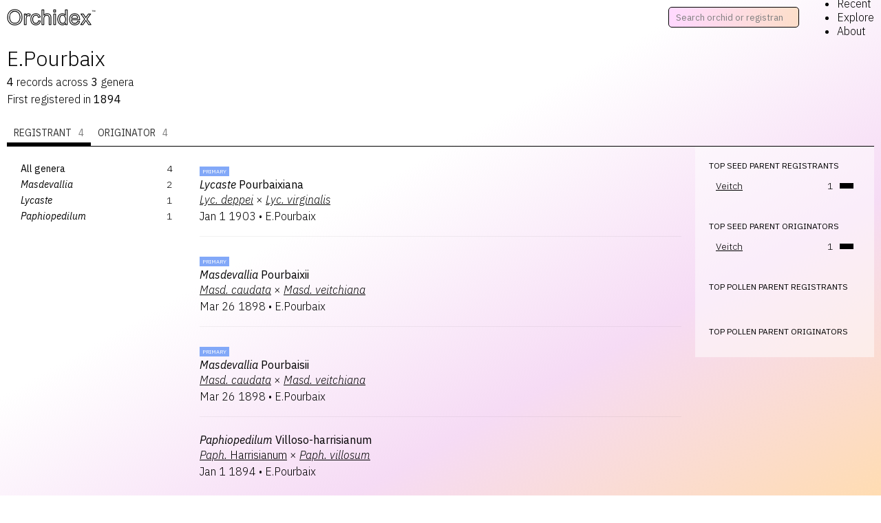

--- FILE ---
content_type: text/html; charset=utf-8
request_url: https://orchidex.org/registrant/E.Pourbaix
body_size: 7037
content:
<!DOCTYPE html><html class="style_html__x6MfO" lang="en"><head><meta charSet="utf-8"/><meta name="viewport" content="width=device-width, initial-scale=1"/><link rel="stylesheet" href="/_next/static/css/0a1790b7e4277dec.css" data-precedence="next"/><link rel="stylesheet" href="/_next/static/css/135d0faf73068fa3.css" data-precedence="next"/><link rel="stylesheet" href="/_next/static/css/121457574919f704.css" data-precedence="next"/><link rel="preload" as="script" fetchPriority="low" href="/_next/static/chunks/webpack-2148018631c50569.js"/><script src="/_next/static/chunks/4bd1b696-883468d34ed01df5.js" async=""></script><script src="/_next/static/chunks/1517-ca824fa934b24b5f.js" async=""></script><script src="/_next/static/chunks/main-app-9a3720905815865a.js" async=""></script><script src="/_next/static/chunks/8173-b6b10e23ed23fce8.js" async=""></script><script src="/_next/static/chunks/app/layout-06fff9b70be70960.js" async=""></script><script src="/_next/static/chunks/298-0dcd43a1fe2705dd.js" async=""></script><script src="/_next/static/chunks/3012-3e4668450076a365.js" async=""></script><script src="/_next/static/chunks/6246-a351ebe8eabf4aa4.js" async=""></script><script src="/_next/static/chunks/1330-654bc34caa296479.js" async=""></script><script src="/_next/static/chunks/925-9043a298fcf4e75e.js" async=""></script><script src="/_next/static/chunks/9866-999353170f11c94a.js" async=""></script><script src="/_next/static/chunks/app/(noSearch)/layout-c64bb2f6e46e91c4.js" async=""></script><script src="/_next/static/chunks/5113-7b75581fdf556a47.js" async=""></script><script src="/_next/static/chunks/860-66f7630b7175b94d.js" async=""></script><script src="/_next/static/chunks/5406-fea1871447986d31.js" async=""></script><script src="/_next/static/chunks/app/(default)/registrant/%5Br%5D/page-1e7d41c1093830e9.js" async=""></script><link rel="preload" href="https://www.googletagmanager.com/gtag/js?id=G-QKTW85LHH3" as="script"/><meta name="next-size-adjust" content=""/><title>E.Pourbaix - Orchidex</title><meta name="description" content="From 1894 to 1903, E.Pourbaix registered or originated 4 orchid hybrids in 3 genera, including 3 primary."/><link rel="manifest" href="https://orchidex.org/manifest.json"/><meta name="mobile-web-app-capable" content="yes"/><meta name="apple-mobile-web-app-title" content="Orchidex"/><meta name="apple-mobile-web-app-status-bar-style" content="default"/><meta property="og:title" content="E.Pourbaix - Orchidex"/><meta property="og:description" content="From 1894 to 1903, E.Pourbaix registered or originated 4 orchid hybrids in 3 genera, including 3 primary."/><meta property="og:image" content="https://orchidex.org/orchidex-share.png"/><meta name="twitter:card" content="summary_large_image"/><meta name="twitter:title" content="E.Pourbaix - Orchidex"/><meta name="twitter:description" content="From 1894 to 1903, E.Pourbaix registered or originated 4 orchid hybrids in 3 genera, including 3 primary."/><meta name="twitter:image" content="https://orchidex.org/orchidex-share.png"/><link rel="icon" href="https://orchidex.org/favicon.ico"/><link rel="apple-touch-icon" href="https://orchidex.org/kitsunelogo.png"/><script src="/_next/static/chunks/polyfills-42372ed130431b0a.js" noModule=""></script></head><body class="style_body__tUgH5 __className_c67f7f"><div class="style_container__IbzoQ"><header class="style_header__FrG4Y"><div class="style_inner__OAlRe"><h1 class="style_brand__stzTE"><a href="/"><img alt="Orchidex logo" src="/orchidex.png"/><sup>™</sup></a></h1><div class="style_navLockup__umgQa"><form class="style_search__GpXv0 style_search__lQc7c"><input class="style_input__eEbrh" autoCapitalize="off" autoCorrect="off" placeholder="Search orchid or registrant" spellCheck="false" type="search" name="home__search__" value=""/></form><nav class="style_nav__CkUW8"><nav aria-label="Main" data-orientation="horizontal" dir="ltr" data-slot="navigation-menu" data-viewport="true" class="group/navigation-menu relative flex max-w-max flex-1 items-center justify-center text-sm"><div style="position:relative"><ul data-orientation="horizontal" data-slot="navigation-menu-list" class="group flex flex-1 list-none items-center justify-center gap-1" dir="ltr"><li data-slot="navigation-menu-item" class="relative"><a data-slot="navigation-menu-link" class="data-[active=true]:focus:bg-accent data-[active=true]:hover:bg-accent data-[active=true]:bg-accent/50 data-[active=true]:text-accent-foreground hover:bg-accent hover:text-accent-foreground focus:bg-accent focus:text-accent-foreground focus-visible:ring-ring/50 [&amp;_svg:not([class*=&#x27;text-&#x27;])]:text-muted-foreground flex flex-col gap-1 rounded-sm p-2 text-sm transition-all outline-none focus-visible:ring-[3px] focus-visible:outline-1 [&amp;_svg:not([class*=&#x27;size-&#x27;])]:size-4" data-radix-collection-item="" href="/recent">Recent</a></li><li data-slot="navigation-menu-item" class="relative"><a data-slot="navigation-menu-link" class="data-[active=true]:focus:bg-accent data-[active=true]:hover:bg-accent data-[active=true]:bg-accent/50 data-[active=true]:text-accent-foreground hover:bg-accent hover:text-accent-foreground focus:bg-accent focus:text-accent-foreground focus-visible:ring-ring/50 [&amp;_svg:not([class*=&#x27;text-&#x27;])]:text-muted-foreground flex flex-col gap-1 rounded-sm p-2 text-sm transition-all outline-none focus-visible:ring-[3px] focus-visible:outline-1 [&amp;_svg:not([class*=&#x27;size-&#x27;])]:size-4" data-radix-collection-item="" href="/learn">Explore</a></li><li data-slot="navigation-menu-item" class="relative"><a data-slot="navigation-menu-link" class="data-[active=true]:focus:bg-accent data-[active=true]:hover:bg-accent data-[active=true]:bg-accent/50 data-[active=true]:text-accent-foreground hover:bg-accent hover:text-accent-foreground focus:bg-accent focus:text-accent-foreground focus-visible:ring-ring/50 [&amp;_svg:not([class*=&#x27;text-&#x27;])]:text-muted-foreground flex flex-col gap-1 rounded-sm p-2 text-sm transition-all outline-none focus-visible:ring-[3px] focus-visible:outline-1 [&amp;_svg:not([class*=&#x27;size-&#x27;])]:size-4" data-radix-collection-item="" href="/about">About</a></li></ul></div><div class="absolute top-full left-0 isolate z-50 flex justify-center"></div></nav></nav><div class="style_mobileNav__GzM3i"><button type="button" id="radix-:R76trb:" aria-haspopup="menu" aria-expanded="false" data-state="closed" data-slot="dropdown-menu-trigger" class="cursor-pointer"><span style="font-size:30px;top:-3px;position:relative">☰</span></button></div></div></div></header><main class="style_layout__YA0RH"><section class="style_padded__iMGr4"><h2 class="style_h2__0_kxd">E.Pourbaix</h2><div class="style_quickStats__foRYZ"><span><strong>4</strong> <!-- -->records<!-- --> across<!-- --> <strong>3</strong> <!-- -->genera</span></div><div class="style_quickStats__foRYZ">First registered in <strong>1894</strong></div></section><div class="style_tabs__jA39X"><nav><button class="style_active__8hcHY" name="Registrant">Registrant<div class="style_count__dFzel">4</div></button><button class="" name="Originator">Originator<div class="style_count__dFzel">4</div></button></nav><div class="style_content__17M0F style_noPadding__0i4cl"><div class="style_contentWrap__IdYRz style_noPadding__0i4cl"><section class="style_columns__J6p2t"><div class="list_vizList__XbOlM style_genusFacet__RCL9n"><ul class="style_list__ySfzf list_list__8sW_h"><li><div><button class="style_simple__xJn0H" style="text-overflow:ellipsis;overflow:hidden;white-space:nowrap;width:100%;text-align:left;text-decoration:none" type="button">All genera</button></div><div>4</div></li><li><div><button class="style_simple__xJn0H" style="text-overflow:ellipsis;overflow:hidden;white-space:nowrap;width:100%;text-align:left;text-decoration:none" type="button"><em>Masdevallia</em></button></div><div>2</div></li><li><div><button class="style_simple__xJn0H" style="text-overflow:ellipsis;overflow:hidden;white-space:nowrap;width:100%;text-align:left;text-decoration:none" type="button"><em>Lycaste</em></button></div><div>1</div></li><li><div><button class="style_simple__xJn0H" style="text-overflow:ellipsis;overflow:hidden;white-space:nowrap;width:100%;text-align:left;text-decoration:none" type="button"><em>Paphiopedilum</em></button></div><div>1</div></li></ul></div><section class="style_list__Hr845"><ul class="style_list__ySfzf"><li><article class="style_grex__mi_h9"><div class="pills_pills__OauBr"><span class="pills_pill__x2apQ pills_primary__tkPJZ pills_interactive__Mqe3_">primary</span></div><h2 class="style_h2__0_kxd" style="margin-top:5px;font-size:inherit;font-weight:400"><span class=""><a href="/lycaste/pourbaixiana/3207"><em>Lycaste</em> <!-- -->Pourbaixiana</a></span></h2><span class="style_parentage__DnjoI"><span class=""><a href="/lycaste/deppei/1194"><em>Lyc.</em> <em>deppei</em></a></span> <!-- -->×<!-- --> <span class=""><a href="/lycaste/virginalis/1187"><em>Lyc.</em> <em>virginalis</em></a></span></span><span class="style_reg__oFh_p"><span>Jan 1 1903</span> • <!-- -->E.Pourbaix<!-- --> </span></article></li><li><article class="style_grex__mi_h9"><div class="pills_pills__OauBr"><span class="pills_pill__x2apQ pills_primary__tkPJZ pills_interactive__Mqe3_">primary</span></div><h2 class="style_h2__0_kxd" style="margin-top:5px;font-size:inherit;font-weight:400"><span class=""><a href="/masdevallia/pourbaixii/143128"><em>Masdevallia</em> <!-- -->Pourbaixii</a></span></h2><span class="style_parentage__DnjoI"><span class=""><a href="/masdevallia/caudata/1222"><em>Masd.</em> <em>caudata</em></a></span> <!-- -->×<!-- --> <span class=""><a href="/masdevallia/veitchiana/1209"><em>Masd.</em> <em>veitchiana</em></a></span></span><span class="style_reg__oFh_p"><span>Mar 26 1898</span> • <!-- -->E.Pourbaix<!-- --> </span></article></li><li><article class="style_grex__mi_h9"><div class="pills_pills__OauBr"><span class="pills_pill__x2apQ pills_primary__tkPJZ pills_interactive__Mqe3_">primary</span></div><h2 class="style_h2__0_kxd" style="margin-top:5px;font-size:inherit;font-weight:400"><span class=""><a href="/masdevallia/pourbaisii/972445"><em>Masdevallia</em> <!-- -->Pourbaisii</a></span></h2><span class="style_parentage__DnjoI"><span class=""><a href="/masdevallia/caudata/1222"><em>Masd.</em> <em>caudata</em></a></span> <!-- -->×<!-- --> <span class=""><a href="/masdevallia/veitchiana/1209"><em>Masd.</em> <em>veitchiana</em></a></span></span><span class="style_reg__oFh_p"><span>Mar 26 1898</span> • <!-- -->E.Pourbaix<!-- --> </span></article></li><li><article class="style_grex__mi_h9"><h2 class="style_h2__0_kxd" style="margin-top:5px;font-size:inherit;font-weight:400"><span class=""><a href="/paphiopedilum/villoso-harrisianum/954048"><em>Paphiopedilum</em> <!-- -->Villoso-harrisianum</a></span></h2><span class="style_parentage__DnjoI"><span class=""><a href="/paphiopedilum/harrisianum/29963"><em>Paph.</em> <!-- -->Harrisianum</a></span> <!-- -->×<!-- --> <span class=""><a href="/paphiopedilum/villosum/1369"><em>Paph.</em> <em>villosum</em></a></span></span><span class="style_reg__oFh_p"><span>Jan 1 1894</span> • <!-- -->E.Pourbaix<!-- --> </span></article></li></ul></section></section></div><div class="style_sideWrap__cbLmn"><aside class="style_sidebar__qs1IS"><div class="style_box__ZgEVW"><h4 class="style_title__cE9mR">Top Seed Parent Registrants</h4><div class="list_vizList__XbOlM style_statList__zs9Gk"><ul class="style_list__ySfzf list_list__8sW_h"><li><div class="style_loader__vQdC_" style="height:23px;animation-delay:0ms"></div></li><li><div class="style_loader__vQdC_" style="height:23px;animation-delay:100ms"></div></li></ul></div></div><div class="style_box__ZgEVW"><h4 class="style_title__cE9mR">Top Seed Parent Originators</h4><div class="list_vizList__XbOlM style_statList__zs9Gk"><ul class="style_list__ySfzf list_list__8sW_h"><li><div class="style_loader__vQdC_" style="height:23px;animation-delay:0ms"></div></li><li><div class="style_loader__vQdC_" style="height:23px;animation-delay:100ms"></div></li></ul></div></div><div class="style_box__ZgEVW"><h4 class="style_title__cE9mR">Top Pollen Parent Registrants</h4><div class="list_vizList__XbOlM style_statList__zs9Gk"><ul class="style_list__ySfzf list_list__8sW_h"><li><div class="style_loader__vQdC_" style="height:23px;animation-delay:0ms"></div></li><li><div class="style_loader__vQdC_" style="height:23px;animation-delay:100ms"></div></li></ul></div></div><div class="style_box__ZgEVW"><h4 class="style_title__cE9mR">Top Pollen Parent Originators</h4><div class="list_vizList__XbOlM style_statList__zs9Gk"><ul class="style_list__ySfzf list_list__8sW_h"><li><div class="style_loader__vQdC_" style="height:23px;animation-delay:0ms"></div></li><li><div class="style_loader__vQdC_" style="height:23px;animation-delay:100ms"></div></li></ul></div></div></aside></div></div></div></main><footer class="style_disclaimer__pqW7c"><a class="style_button__xrECz" target="_blank" rel="noreferrer noopener" href="https://buymeacoffee.com/orchidex">💸 Support Orchidex</a><section>This site makes fair use of data for nonprofit educational purposes under<!-- --> <a target="_blank" href="https://www.law.cornell.edu/uscode/text/17/107">17 U.S.C. § 107</a>. Data from<!-- --> <a target="_blank" href="https://apps.rhs.org.uk/horticulturaldatabase/orchidregister/orchidregister.asp">The International Orchid Register</a> <!-- -->© The Royal Horticultural Society. Data from<!-- --> <a target="_blank" href="https://powo.science.kew.org/taxon/urn:lsid:ipni.org:names:30000046-2">WCVP</a> <!-- -->© Royal Botanic Gardens, Kew.</section></footer></div><script src="/_next/static/chunks/webpack-2148018631c50569.js" async=""></script><script>(self.__next_f=self.__next_f||[]).push([0])</script><script>self.__next_f.push([1,"1:\"$Sreact.fragment\"\n2:I[53704,[\"8173\",\"static/chunks/8173-b6b10e23ed23fce8.js\",\"7177\",\"static/chunks/app/layout-06fff9b70be70960.js\"],\"\"]\n4:I[15244,[],\"\"]\n5:I[43866,[],\"\"]\n6:I[84774,[\"8173\",\"static/chunks/8173-b6b10e23ed23fce8.js\",\"7177\",\"static/chunks/app/layout-06fff9b70be70960.js\"],\"default\"]\n7:I[48173,[\"8173\",\"static/chunks/8173-b6b10e23ed23fce8.js\",\"298\",\"static/chunks/298-0dcd43a1fe2705dd.js\",\"3012\",\"static/chunks/3012-3e4668450076a365.js\",\"6246\",\"static/chunks/6246-a351ebe8eabf4aa4.js\",\"1330\",\"static/chunks/1330-654bc34caa296479.js\",\"925\",\"static/chunks/925-9043a298fcf4e75e.js\",\"9866\",\"static/chunks/9866-999353170f11c94a.js\",\"3002\",\"static/chunks/app/(noSearch)/layout-c64bb2f6e46e91c4.js\"],\"\"]\n8:I[45967,[\"8173\",\"static/chunks/8173-b6b10e23ed23fce8.js\",\"7177\",\"static/chunks/app/layout-06fff9b70be70960.js\"],\"Analytics\"]\nb:I[86213,[],\"OutletBoundary\"]\nd:I[86213,[],\"MetadataBoundary\"]\nf:I[86213,[],\"ViewportBoundary\"]\n11:I[34835,[],\"\"]\n12:I[25862,[\"8173\",\"static/chunks/8173-b6b10e23ed23fce8.js\",\"298\",\"static/chunks/298-0dcd43a1fe2705dd.js\",\"3012\",\"static/chunks/3012-3e4668450076a365.js\",\"6246\",\"static/chunks/6246-a351ebe8eabf4aa4.js\",\"1330\",\"static/chunks/1330-654bc34caa296479.js\",\"925\",\"static/chunks/925-9043a298fcf4e75e.js\",\"9866\",\"static/chunks/9866-999353170f11c94a.js\",\"3002\",\"static/chunks/app/(noSearch)/layout-c64bb2f6e46e91c4.js\"],\"default\"]\n13:I[41119,[\"8173\",\"static/chunks/8173-b6b10e23ed23fce8.js\",\"298\",\"static/chunks/298-0dcd43a1fe2705dd.js\",\"3012\",\"static/chunks/3012-3e4668450076a365.js\",\"6246\",\"static/chunks/6246-a351ebe8eabf4aa4.js\",\"1330\",\"static/chunks/1330-654bc34caa296479.js\",\"925\",\"static/chunks/925-9043a298fcf4e75e.js\",\"9866\",\"static/chunks/9866-999353170f11c94a.js\",\"3002\",\"static/chunks/app/(noSearch)/layout-c64bb2f6e46e91c4.js\"],\"Root\"]\n14:I[41119,[\"8173\",\"static/chunks/8173-b6b10e23ed23fce8.js\",\"298\",\"static/chunks/298-0dcd43a1fe2705dd.js\",\"3012\",\"static/chunks/3012-3e4668450076a365.js\",\"6246\",\"static/chunks/6246-a351ebe8eabf4aa4.js\",\"1330\",\"static/chunks/1330-654bc34caa296479.js\",\"925\","])</script><script>self.__next_f.push([1,"\"static/chunks/925-9043a298fcf4e75e.js\",\"9866\",\"static/chunks/9866-999353170f11c94a.js\",\"3002\",\"static/chunks/app/(noSearch)/layout-c64bb2f6e46e91c4.js\"],\"List\"]\n15:I[41119,[\"8173\",\"static/chunks/8173-b6b10e23ed23fce8.js\",\"298\",\"static/chunks/298-0dcd43a1fe2705dd.js\",\"3012\",\"static/chunks/3012-3e4668450076a365.js\",\"6246\",\"static/chunks/6246-a351ebe8eabf4aa4.js\",\"1330\",\"static/chunks/1330-654bc34caa296479.js\",\"925\",\"static/chunks/925-9043a298fcf4e75e.js\",\"9866\",\"static/chunks/9866-999353170f11c94a.js\",\"3002\",\"static/chunks/app/(noSearch)/layout-c64bb2f6e46e91c4.js\"],\"Item\"]\n16:I[41119,[\"8173\",\"static/chunks/8173-b6b10e23ed23fce8.js\",\"298\",\"static/chunks/298-0dcd43a1fe2705dd.js\",\"3012\",\"static/chunks/3012-3e4668450076a365.js\",\"6246\",\"static/chunks/6246-a351ebe8eabf4aa4.js\",\"1330\",\"static/chunks/1330-654bc34caa296479.js\",\"925\",\"static/chunks/925-9043a298fcf4e75e.js\",\"9866\",\"static/chunks/9866-999353170f11c94a.js\",\"3002\",\"static/chunks/app/(noSearch)/layout-c64bb2f6e46e91c4.js\"],\"Link\"]\n18:I[41119,[\"8173\",\"static/chunks/8173-b6b10e23ed23fce8.js\",\"298\",\"static/chunks/298-0dcd43a1fe2705dd.js\",\"3012\",\"static/chunks/3012-3e4668450076a365.js\",\"6246\",\"static/chunks/6246-a351ebe8eabf4aa4.js\",\"1330\",\"static/chunks/1330-654bc34caa296479.js\",\"925\",\"static/chunks/925-9043a298fcf4e75e.js\",\"9866\",\"static/chunks/9866-999353170f11c94a.js\",\"3002\",\"static/chunks/app/(noSearch)/layout-c64bb2f6e46e91c4.js\"],\"Viewport\"]\n19:I[49453,[\"8173\",\"static/chunks/8173-b6b10e23ed23fce8.js\",\"298\",\"static/chunks/298-0dcd43a1fe2705dd.js\",\"3012\",\"static/chunks/3012-3e4668450076a365.js\",\"6246\",\"static/chunks/6246-a351ebe8eabf4aa4.js\",\"1330\",\"static/chunks/1330-654bc34caa296479.js\",\"925\",\"static/chunks/925-9043a298fcf4e75e.js\",\"9866\",\"static/chunks/9866-999353170f11c94a.js\",\"3002\",\"static/chunks/app/(noSearch)/layout-c64bb2f6e46e91c4.js\"],\"DropdownMenu\"]\n1a:I[49453,[\"8173\",\"static/chunks/8173-b6b10e23ed23fce8.js\",\"298\",\"static/chunks/298-0dcd43a1fe2705dd.js\",\"3012\",\"static/chunks/3012-3e4668450076a365.js\",\"6246\",\"static/chunks/6246-a351ebe8eabf4aa4.js\","])</script><script>self.__next_f.push([1,"\"1330\",\"static/chunks/1330-654bc34caa296479.js\",\"925\",\"static/chunks/925-9043a298fcf4e75e.js\",\"9866\",\"static/chunks/9866-999353170f11c94a.js\",\"3002\",\"static/chunks/app/(noSearch)/layout-c64bb2f6e46e91c4.js\"],\"DropdownMenuTrigger\"]\n1b:I[49453,[\"8173\",\"static/chunks/8173-b6b10e23ed23fce8.js\",\"298\",\"static/chunks/298-0dcd43a1fe2705dd.js\",\"3012\",\"static/chunks/3012-3e4668450076a365.js\",\"6246\",\"static/chunks/6246-a351ebe8eabf4aa4.js\",\"1330\",\"static/chunks/1330-654bc34caa296479.js\",\"925\",\"static/chunks/925-9043a298fcf4e75e.js\",\"9866\",\"static/chunks/9866-999353170f11c94a.js\",\"3002\",\"static/chunks/app/(noSearch)/layout-c64bb2f6e46e91c4.js\"],\"DropdownMenuContent\"]\n1c:I[49453,[\"8173\",\"static/chunks/8173-b6b10e23ed23fce8.js\",\"298\",\"static/chunks/298-0dcd43a1fe2705dd.js\",\"3012\",\"static/chunks/3012-3e4668450076a365.js\",\"6246\",\"static/chunks/6246-a351ebe8eabf4aa4.js\",\"1330\",\"static/chunks/1330-654bc34caa296479.js\",\"925\",\"static/chunks/925-9043a298fcf4e75e.js\",\"9866\",\"static/chunks/9866-999353170f11c94a.js\",\"3002\",\"static/chunks/app/(noSearch)/layout-c64bb2f6e46e91c4.js\"],\"DropdownMenuItem\"]\n:HL[\"/_next/static/media/24f44be2cf98e6f7-s.p.woff2\",\"font\",{\"crossOrigin\":\"\",\"type\":\"font/woff2\"}]\n:HL[\"/_next/static/media/26d4368bf94c0ec4-s.p.woff2\",\"font\",{\"crossOrigin\":\"\",\"type\":\"font/woff2\"}]\n:HL[\"/_next/static/css/0a1790b7e4277dec.css\",\"style\"]\n:HL[\"/_next/static/css/135d0faf73068fa3.css\",\"style\"]\n:HL[\"/_next/static/css/121457574919f704.css\",\"style\"]\n3:T40d,\n             (function(h,o,u,n,d) {\n               h=h[d]=h[d]||{q:[],onReady:function(c){h.q.push(c)}}\n               d=o.createElement(u);d.async=1;d.src=n\n               n=o.getElementsByTagName(u)[0];n.parentNode.insertBefore(d,n)\n             })(window,document,'script','https://www.datadoghq-browser-agent.com/us1/v5/datadog-rum.js','DD_RUM')\n             window.DD_RUM.onReady(function() {\n               window.DD_RUM.init({\n                 clientToken: 'pub0f4b3142482d21158abc49ccf5078428',\n                 applicationId: 'e60afaba-c24c-4de3-ab53-4256c4deb08a',\n         "])</script><script>self.__next_f.push([1,"        site: 'datadoghq.com',\n                 service: 'next-app-router-rum',\n                 env: 'prod',\n                 version: '0cca363',\n                 sessionSampleRate: 100,\n                 sessionReplaySampleRate: 100,\n                 trackUserInteractions: true,\n                 trackResources: true,\n                 trackLongTasks: true,\n                 defaultPrivacyLevel: 'allow',\n               });\n             })\n           "])</script><script>self.__next_f.push([1,"0:{\"P\":null,\"b\":\"ZT2t32EkP0hnnVpAYiMiH\",\"p\":\"\",\"c\":[\"\",\"registrant\",\"E.Pourbaix\"],\"i\":false,\"f\":[[[\"\",{\"children\":[\"(default)\",{\"children\":[\"registrant\",{\"children\":[[\"r\",\"E.Pourbaix\",\"d\"],{\"children\":[\"__PAGE__\",{}]}]}]}]},\"$undefined\",\"$undefined\",true],[\"\",[\"$\",\"$1\",\"c\",{\"children\":[[[\"$\",\"link\",\"0\",{\"rel\":\"stylesheet\",\"href\":\"/_next/static/css/0a1790b7e4277dec.css\",\"precedence\":\"next\",\"crossOrigin\":\"$undefined\",\"nonce\":\"$undefined\"}],[\"$\",\"link\",\"1\",{\"rel\":\"stylesheet\",\"href\":\"/_next/static/css/135d0faf73068fa3.css\",\"precedence\":\"next\",\"crossOrigin\":\"$undefined\",\"nonce\":\"$undefined\"}],[\"$\",\"link\",\"2\",{\"rel\":\"stylesheet\",\"href\":\"/_next/static/css/121457574919f704.css\",\"precedence\":\"next\",\"crossOrigin\":\"$undefined\",\"nonce\":\"$undefined\"}]],[\"$\",\"html\",null,{\"className\":\"style_html__x6MfO\",\"lang\":\"en\",\"children\":[[\"$\",\"body\",null,{\"className\":\"style_body__tUgH5 __className_c67f7f\",\"children\":[[[\"$\",\"$L2\",null,{\"async\":true,\"src\":\"https://www.googletagmanager.com/gtag/js?id=G-QKTW85LHH3\"}],[\"$\",\"$L2\",null,{\"children\":\"window.dataLayer = window.dataLayer || [];\\n          function gtag(){dataLayer.push(arguments);}\\n          gtag('js', new Date());\\n          gtag('config', 'G-QKTW85LHH3');\"}]],[\"$\",\"$L2\",null,{\"id\":\"datadog-rum\",\"children\":\"$3\"}],[\"$\",\"div\",null,{\"className\":\"style_container__IbzoQ\",\"children\":[[\"$\",\"$L4\",null,{\"parallelRouterKey\":\"children\",\"segmentPath\":[\"children\"],\"error\":\"$undefined\",\"errorStyles\":\"$undefined\",\"errorScripts\":\"$undefined\",\"template\":[\"$\",\"$L5\",null,{}],\"templateStyles\":\"$undefined\",\"templateScripts\":\"$undefined\",\"notFound\":[[],[[\"$\",\"title\",null,{\"children\":\"404: This page could not be found.\"}],[\"$\",\"div\",null,{\"style\":{\"fontFamily\":\"system-ui,\\\"Segoe UI\\\",Roboto,Helvetica,Arial,sans-serif,\\\"Apple Color Emoji\\\",\\\"Segoe UI Emoji\\\"\",\"height\":\"100vh\",\"textAlign\":\"center\",\"display\":\"flex\",\"flexDirection\":\"column\",\"alignItems\":\"center\",\"justifyContent\":\"center\"},\"children\":[\"$\",\"div\",null,{\"children\":[[\"$\",\"style\",null,{\"dangerouslySetInnerHTML\":{\"__html\":\"body{color:#000;background:#fff;margin:0}.next-error-h1{border-right:1px solid rgba(0,0,0,.3)}@media (prefers-color-scheme:dark){body{color:#fff;background:#000}.next-error-h1{border-right:1px solid rgba(255,255,255,.3)}}\"}}],[\"$\",\"h1\",null,{\"className\":\"next-error-h1\",\"style\":{\"display\":\"inline-block\",\"margin\":\"0 20px 0 0\",\"padding\":\"0 23px 0 0\",\"fontSize\":24,\"fontWeight\":500,\"verticalAlign\":\"top\",\"lineHeight\":\"49px\"},\"children\":404}],[\"$\",\"div\",null,{\"style\":{\"display\":\"inline-block\"},\"children\":[\"$\",\"h2\",null,{\"style\":{\"fontSize\":14,\"fontWeight\":400,\"lineHeight\":\"49px\",\"margin\":0},\"children\":\"This page could not be found.\"}]}]]}]}]]],\"forbidden\":\"$undefined\",\"unauthorized\":\"$undefined\"}],[\"$\",\"footer\",null,{\"className\":\"style_disclaimer__pqW7c\",\"children\":[[\"$\",\"$L6\",null,{\"className\":\"style_button__xrECz\",\"href\":\"https://buymeacoffee.com/orchidex\",\"trackArgs\":[\"Click Support Orchidex\"],\"children\":\"💸 Support Orchidex\"}],[\"$\",\"section\",null,{\"children\":[\"This site makes fair use of data for nonprofit educational purposes under\",\" \",[\"$\",\"$L7\",null,{\"href\":\"https://www.law.cornell.edu/uscode/text/17/107\",\"target\":\"_blank\",\"children\":\"17 U.S.C. § 107\"}],\". Data from\",\" \",[\"$\",\"$L7\",null,{\"href\":\"https://apps.rhs.org.uk/horticulturaldatabase/orchidregister/orchidregister.asp\",\"target\":\"_blank\",\"children\":\"The International Orchid Register\"}],\" \",\"© The Royal Horticultural Society. Data from\",\" \",[\"$\",\"$L7\",null,{\"href\":\"https://powo.science.kew.org/taxon/urn:lsid:ipni.org:names:30000046-2\",\"target\":\"_blank\",\"children\":\"WCVP\"}],\" \",\"© Royal Botanic Gardens, Kew.\"]}]]}]]}]]}],[\"$\",\"$L8\",null,{}]]}]]}],{\"children\":[\"(default)\",[\"$\",\"$1\",\"c\",{\"children\":[null,[\"$L9\",[\"$\",\"main\",null,{\"className\":\"style_layout__YA0RH\",\"children\":[\"$\",\"$L4\",null,{\"parallelRouterKey\":\"children\",\"segmentPath\":[\"children\",\"(default)\",\"children\"],\"error\":\"$undefined\",\"errorStyles\":\"$undefined\",\"errorScripts\":\"$undefined\",\"template\":[\"$\",\"$L5\",null,{}],\"templateStyles\":\"$undefined\",\"templateScripts\":\"$undefined\",\"notFound\":[[],[[\"$\",\"title\",null,{\"children\":\"404: This page could not be found.\"}],[\"$\",\"div\",null,{\"style\":\"$0:f:0:1:1:props:children:1:props:children:0:props:children:2:props:children:0:props:notFound:1:1:props:style\",\"children\":[\"$\",\"div\",null,{\"children\":[[\"$\",\"style\",null,{\"dangerouslySetInnerHTML\":{\"__html\":\"body{color:#000;background:#fff;margin:0}.next-error-h1{border-right:1px solid rgba(0,0,0,.3)}@media (prefers-color-scheme:dark){body{color:#fff;background:#000}.next-error-h1{border-right:1px solid rgba(255,255,255,.3)}}\"}}],[\"$\",\"h1\",null,{\"className\":\"next-error-h1\",\"style\":\"$0:f:0:1:1:props:children:1:props:children:0:props:children:2:props:children:0:props:notFound:1:1:props:children:props:children:1:props:style\",\"children\":404}],[\"$\",\"div\",null,{\"style\":\"$0:f:0:1:1:props:children:1:props:children:0:props:children:2:props:children:0:props:notFound:1:1:props:children:props:children:2:props:style\",\"children\":[\"$\",\"h2\",null,{\"style\":\"$0:f:0:1:1:props:children:1:props:children:0:props:children:2:props:children:0:props:notFound:1:1:props:children:props:children:2:props:children:props:style\",\"children\":\"This page could not be found.\"}]}]]}]}]]],\"forbidden\":\"$undefined\",\"unauthorized\":\"$undefined\"}]}]]]}],{\"children\":[\"registrant\",[\"$\",\"$1\",\"c\",{\"children\":[null,[\"$\",\"$L4\",null,{\"parallelRouterKey\":\"children\",\"segmentPath\":[\"children\",\"(default)\",\"children\",\"registrant\",\"children\"],\"error\":\"$undefined\",\"errorStyles\":\"$undefined\",\"errorScripts\":\"$undefined\",\"template\":[\"$\",\"$L5\",null,{}],\"templateStyles\":\"$undefined\",\"templateScripts\":\"$undefined\",\"notFound\":\"$undefined\",\"forbidden\":\"$undefined\",\"unauthorized\":\"$undefined\"}]]}],{\"children\":[[\"r\",\"E.Pourbaix\",\"d\"],[\"$\",\"$1\",\"c\",{\"children\":[null,[\"$\",\"$L4\",null,{\"parallelRouterKey\":\"children\",\"segmentPath\":[\"children\",\"(default)\",\"children\",\"registrant\",\"children\",\"$0:f:0:1:2:children:2:children:2:children:0\",\"children\"],\"error\":\"$undefined\",\"errorStyles\":\"$undefined\",\"errorScripts\":\"$undefined\",\"template\":[\"$\",\"$L5\",null,{}],\"templateStyles\":\"$undefined\",\"templateScripts\":\"$undefined\",\"notFound\":\"$undefined\",\"forbidden\":\"$undefined\",\"unauthorized\":\"$undefined\"}]]}],{\"children\":[\"__PAGE__\",[\"$\",\"$1\",\"c\",{\"children\":[\"$La\",null,[\"$\",\"$Lb\",null,{\"children\":\"$Lc\"}]]}],{},null,false]},null,false]},null,false]},null,false]},null,false],[\"$\",\"$1\",\"h\",{\"children\":[null,[\"$\",\"$1\",\"IaUsUO_un-pukMwoDEoFJ\",{\"children\":[[\"$\",\"$Ld\",null,{\"children\":\"$Le\"}],[\"$\",\"$Lf\",null,{\"children\":\"$L10\"}],[\"$\",\"meta\",null,{\"name\":\"next-size-adjust\",\"content\":\"\"}]]}]]}],false]],\"m\":\"$undefined\",\"G\":[\"$11\",\"$undefined\"],\"s\":false,\"S\":false}\n"])</script><script>self.__next_f.push([1,"9:[\"$\",\"header\",null,{\"className\":\"style_header__FrG4Y\",\"children\":[\"$\",\"div\",null,{\"className\":\"style_inner__OAlRe\",\"children\":[[\"$\",\"h1\",null,{\"className\":\"style_brand__stzTE\",\"children\":[\"$\",\"$L7\",null,{\"href\":\"/\",\"children\":[[\"$\",\"img\",null,{\"alt\":\"Orchidex logo\",\"src\":\"/orchidex.png\"}],[\"$\",\"sup\",null,{\"children\":\"™\"}]]}]}],[\"$\",\"div\",null,{\"className\":\"style_navLockup__umgQa\",\"children\":[[\"$\",\"$L12\",null,{\"className\":\"style_search__lQc7c\"}],[\"$\",\"nav\",null,{\"className\":\"style_nav__CkUW8\",\"children\":[\"$\",\"$L13\",null,{\"data-slot\":\"navigation-menu\",\"data-viewport\":true,\"className\":\"group/navigation-menu relative flex max-w-max flex-1 items-center justify-center text-sm\",\"children\":[[\"$\",\"$L14\",null,{\"data-slot\":\"navigation-menu-list\",\"className\":\"group flex flex-1 list-none items-center justify-center gap-1\",\"children\":[[[\"$\",\"$L15\",null,{\"data-slot\":\"navigation-menu-item\",\"className\":\"relative\",\"children\":[\"$\",\"$L16\",null,{\"data-slot\":\"navigation-menu-link\",\"className\":\"data-[active=true]:focus:bg-accent data-[active=true]:hover:bg-accent data-[active=true]:bg-accent/50 data-[active=true]:text-accent-foreground hover:bg-accent hover:text-accent-foreground focus:bg-accent focus:text-accent-foreground focus-visible:ring-ring/50 [\u0026_svg:not([class*='text-'])]:text-muted-foreground flex flex-col gap-1 rounded-sm p-2 text-sm transition-all outline-none focus-visible:ring-[3px] focus-visible:outline-1 [\u0026_svg:not([class*='size-'])]:size-4\",\"asChild\":true,\"children\":[\"$\",\"$L7\",null,{\"href\":\"/recent\",\"children\":\"Recent\"}]}]}],[\"$\",\"$L15\",null,{\"data-slot\":\"navigation-menu-item\",\"className\":\"relative\",\"children\":[\"$\",\"$L16\",null,{\"data-slot\":\"navigation-menu-link\",\"className\":\"data-[active=true]:focus:bg-accent data-[active=true]:hover:bg-accent data-[active=true]:bg-accent/50 data-[active=true]:text-accent-foreground hover:bg-accent hover:text-accent-foreground focus:bg-accent focus:text-accent-foreground focus-visible:ring-ring/50 [\u0026_svg:not([class*='text-'])]:text-muted-foreground flex flex-col gap-1 rounded-sm p-2 text-sm transition-all outline-none focus-visible:ring-[3px] focus-visible:outline-1 [\u0026_svg:not([class*='size-'])]:size-4\",\"asChild\":true,\"children\":[\"$\",\"$L7\",null,{\"href\":\"/learn\",\"children\":\"Explore\"}]}]}],[\"$\",\"$L15\",null,{\"data-slot\":\"navigation-menu-item\",\"className\":\"relative\",\"children\":[\"$\",\"$L16\",null,{\"data-slot\":\"navigation-menu-link\",\"className\":\"data-[active=true]:focus:bg-accent data-[active=true]:hover:bg-accent data-[active=true]:bg-accent/50 data-[active=true]:text-accent-foreground hover:bg-accent hover:text-accent-foreground focus:bg-accent focus:text-accent-foreground focus-visible:ring-ring/50 [\u0026_svg:not([class*='text-'])]:text-muted-foreground flex flex-col gap-1 rounded-sm p-2 text-sm transition-all outline-none focus-visible:ring-[3px] focus-visible:outline-1 [\u0026_svg:not([class*='size-'])]:size-4\",\"asChild\":true,\"children\":[\"$\",\"$L7\",null,{\"href\":\"/about\",\"children\":\"About\"}]}]}]],\"$L17\"]}],[\"$\",\"div\",null,{\"className\":\"absolute top-full left-0 isolate z-50 flex justify-center\",\"children\":[\"$\",\"$L18\",null,{\"data-slot\":\"navigation-menu-viewport\",\"className\":\"origin-top-center bg-popover text-popover-foreground data-[state=open]:animate-in data-[state=closed]:animate-out data-[state=closed]:zoom-out-95 data-[state=open]:zoom-in-90 relative mt-1.5 h-[var(--radix-navigation-menu-viewport-height)] w-full overflow-hidden rounded-md border shadow md:w-[var(--radix-navigation-menu-viewport-width)]\"}]}]]}]}],[\"$\",\"div\",null,{\"className\":\"style_mobileNav__GzM3i\",\"children\":[\"$\",\"$L19\",null,{\"children\":[[\"$\",\"$L1a\",null,{\"className\":\"cursor-pointer\",\"children\":[\"$\",\"span\",null,{\"style\":{\"fontSize\":\"30px\",\"top\":\"-3px\",\"position\":\"relative\"},\"children\":\"☰\"}]}],[\"$\",\"$L1b\",null,{\"children\":[[\"$\",\"$L1c\",null,{\"children\":[\"$\",\"$L7\",null,{\"href\":\"/recent\",\"children\":\"Recent\"}]}],[\"$\",\"$L1c\",null,{\"children\":[\"$\",\"$L7\",null,{\"href\":\"/learn\",\"children\":\"Explore\"}]}],[\"$\",\"$L1c\",null,{\"children\":[\"$\",\"$L7\",null,{\"href\":\"/about\",\"children\":\"About\"}]}]]}]]}]}]]}]]}]}]\n"])</script><script>self.__next_f.push([1,"17:null\n10:[[\"$\",\"meta\",\"0\",{\"name\":\"viewport\",\"content\":\"width=device-width, initial-scale=1\"}]]\n"])</script><script>self.__next_f.push([1,"1d:I[58920,[\"8173\",\"static/chunks/8173-b6b10e23ed23fce8.js\",\"298\",\"static/chunks/298-0dcd43a1fe2705dd.js\",\"5113\",\"static/chunks/5113-7b75581fdf556a47.js\",\"860\",\"static/chunks/860-66f7630b7175b94d.js\",\"9866\",\"static/chunks/9866-999353170f11c94a.js\",\"5406\",\"static/chunks/5406-fea1871447986d31.js\",\"3072\",\"static/chunks/app/(default)/registrant/%5Br%5D/page-1e7d41c1093830e9.js\"],\"default\"]\na:[\"$\",\"$L1d\",null,{\"name\":\"E.Pourbaix\",\"rawData\":[{\"id\":\"3207\",\"seed_parent_id\":\"1194\",\"pollen_parent_id\":\"1187\",\"ipni_id\":null,\"genus\":\"Lycaste\",\"epithet\":\"Pourbaixiana\",\"registrant_name\":\"E.Pourbaix\",\"originator_name\":\"E.Pourbaix\",\"date_of_registration\":\"1903-01-01\",\"seed_parent_genus\":\"Lycaste\",\"seed_parent_epithet\":\"deppei\",\"pollen_parent_genus\":\"Lycaste\",\"pollen_parent_epithet\":\"virginalis\"},{\"id\":\"143128\",\"seed_parent_id\":\"1222\",\"pollen_parent_id\":\"1209\",\"ipni_id\":null,\"genus\":\"Masdevallia\",\"epithet\":\"Pourbaixii\",\"registrant_name\":\"E.Pourbaix\",\"originator_name\":\"E.Pourbaix\",\"date_of_registration\":\"1898-03-26\",\"seed_parent_genus\":\"Masdevallia\",\"seed_parent_epithet\":\"caudata\",\"pollen_parent_genus\":\"Masdevallia\",\"pollen_parent_epithet\":\"veitchiana\"},{\"id\":\"972445\",\"seed_parent_id\":\"1222\",\"pollen_parent_id\":\"1209\",\"ipni_id\":null,\"genus\":\"Masdevallia\",\"epithet\":\"Pourbaisii\",\"registrant_name\":\"E.Pourbaix\",\"originator_name\":\"E.Pourbaix\",\"date_of_registration\":\"1898-03-26\",\"seed_parent_genus\":\"Masdevallia\",\"seed_parent_epithet\":\"caudata\",\"pollen_parent_genus\":\"Masdevallia\",\"pollen_parent_epithet\":\"veitchiana\"},{\"id\":\"954048\",\"seed_parent_id\":\"29963\",\"pollen_parent_id\":\"1369\",\"ipni_id\":null,\"genus\":\"Paphiopedilum\",\"epithet\":\"Villoso-harrisianum\",\"registrant_name\":\"E.Pourbaix\",\"originator_name\":\"E.Pourbaix\",\"date_of_registration\":\"1894-01-01\",\"seed_parent_genus\":\"Paphiopedilum\",\"seed_parent_epithet\":\"Harrisianum\",\"pollen_parent_genus\":\"Paphiopedilum\",\"pollen_parent_epithet\":\"villosum\"}]}]\ne:[[\"$\",\"meta\",\"0\",{\"charSet\":\"utf-8\"}],[\"$\",\"title\",\"1\",{\"children\":\"E.Pourbaix - Orchidex\"}],[\"$\",\"meta\",\"2\",{\"name\":\"description\",\"content\":\"From"])</script><script>self.__next_f.push([1," 1894 to 1903, E.Pourbaix registered or originated 4 orchid hybrids in 3 genera, including 3 primary.\"}],[\"$\",\"link\",\"3\",{\"rel\":\"manifest\",\"href\":\"https://orchidex.org/manifest.json\",\"crossOrigin\":\"$undefined\"}],[\"$\",\"meta\",\"4\",{\"name\":\"mobile-web-app-capable\",\"content\":\"yes\"}],[\"$\",\"meta\",\"5\",{\"name\":\"apple-mobile-web-app-title\",\"content\":\"Orchidex\"}],[\"$\",\"meta\",\"6\",{\"name\":\"apple-mobile-web-app-status-bar-style\",\"content\":\"default\"}],[\"$\",\"meta\",\"7\",{\"property\":\"og:title\",\"content\":\"E.Pourbaix - Orchidex\"}],[\"$\",\"meta\",\"8\",{\"property\":\"og:description\",\"content\":\"From 1894 to 1903, E.Pourbaix registered or originated 4 orchid hybrids in 3 genera, including 3 primary.\"}],[\"$\",\"meta\",\"9\",{\"property\":\"og:image\",\"content\":\"https://orchidex.org/orchidex-share.png\"}],[\"$\",\"meta\",\"10\",{\"name\":\"twitter:card\",\"content\":\"summary_large_image\"}],[\"$\",\"meta\",\"11\",{\"name\":\"twitter:title\",\"content\":\"E.Pourbaix - Orchidex\"}],[\"$\",\"meta\",\"12\",{\"name\":\"twitter:description\",\"content\":\"From 1894 to 1903, E.Pourbaix registered or originated 4 orchid hybrids in 3 genera, including 3 primary.\"}],[\"$\",\"meta\",\"13\",{\"name\":\"twitter:image\",\"content\":\"https://orchidex.org/orchidex-share.png\"}],[\"$\",\"link\",\"14\",{\"rel\":\"icon\",\"href\":\"https://orchidex.org/favicon.ico\"}],[\"$\",\"link\",\"15\",{\"rel\":\"apple-touch-icon\",\"href\":\"https://orchidex.org/kitsunelogo.png\"}]]\nc:null\n"])</script></body></html>

--- FILE ---
content_type: text/css; charset=utf-8
request_url: https://orchidex.org/_next/static/css/0a1790b7e4277dec.css
body_size: 3977
content:
.style_button__xrECz{align-self:flex-start;background:#f55af5;border:none;border-radius:5px;color:#fff!important;display:inline-block;flex-shrink:0;font-weight:500;font-size:12px;padding:3px 5px;text-decoration:none!important;white-space:nowrap}.style_disclaimer__pqW7c{width:100%;max-width:1500px;padding:100px 10px 40px;display:flex;margin:auto auto 0}.style_disclaimer__pqW7c a{color:inherit;text-decoration:underline}.style_disclaimer__pqW7c section{max-width:550px;font-size:10px;margin-left:20px}.style_parentage__DnjoI{color:#000}.style_parentage__DnjoI a{color:#000;text-decoration:underline;font-size:16px}.style_reg__oFh_p{margin-top:7px!important}.style_reg__oFh_p a{color:#000;text-decoration:underline}.style_grex__mi_h9+.style_grex__mi_h9{border-top:1px solid rgba(0,0,0,.1)}.style_grex__mi_h9:hover{background:hsla(0,0%,100%,.1)}.style_grex__mi_h9>*{display:block;margin-top:5px;line-height:1.1}.style_grex__mi_h9.style_emphasize__GOgcs{background:rgba(255,0,255,.1);border-radius:5px;padding:10px 20px 20px}.style_grexHeading__IigI_{padding:0}.style_grexHeading__IigI_ h2{line-height:1.1;margin-bottom:10px}@media(max-width:500px){.style_grexHeading__IigI_ h2{font-size:28px}}.style_progeny__I7xmv{color:#000;opacity:.5;font-size:14px}.style_progeny__I7xmv span{font-weight:500}.style_h2__0_kxd{font-size:30px;font-weight:300}.style_h3__gRwuM{font-size:20px}.style_support__6w5e4{background:rgba(255,0,255,.05);padding:40px}.style_support__6w5e4 p{margin-top:10px;max-width:600px}.style_pageHeader__QDpIu{display:flex;flex-wrap:wrap;gap:40px;padding:10px 0 30px;justify-content:space-between}.style_pageHeader__QDpIu p{margin-top:10px;max-width:600px}.style_login__zi2cG,.style_next__ZWZIl{background:#fff;border:1px solid #ccc;margin:40px auto;max-width:500px;padding:40px}.style_login__zi2cG h2{text-align:center}.style_login__zi2cG form>*{display:block;margin-top:20px}.style_login__zi2cG form input{border:1px solid #f0f;outline-color:#f0f;width:100%;padding:5px 10px}.style_login__zi2cG form button{cursor:pointer;width:100%;padding:5px 10px}.style_next__ZWZIl p{margin-top:20px}.pills_pills__OauBr .pills_pill__x2apQ{color:#fff;font-size:8px;font-weight:400;padding:2px 4px;text-transform:uppercase}.pills_pills__OauBr .pills_interactive__Mqe3_{cursor:pointer}.pills_pills__OauBr .pills_hypothetical__A_AmQ{background:#000}.pills_pills__OauBr .pills_intergeneric__kuqyt{background:#ef85b4}.pills_pills__OauBr .pills_primary__tkPJZ{background:#82a8f8}.pills_pills__OauBr .pills_natural__JwFbp{background:#5baff8}.pills_pills__OauBr .pills_species__3kQsG{background:#67bb6e}.pills_pills__OauBr .pills_intergeneric__kuqyt.pills_primary__tkPJZ{background:linear-gradient(to bottom right,#ef85b4,#82a8f8)}.pills_pills__OauBr .pills_natural__JwFbp.pills_intergeneric__kuqyt{background:linear-gradient(90deg,#ef85b4,#5baff8)}.style_loader__vQdC_{animation-duration:1s;animation-iteration-count:infinite;animation-name:style_fade__nVq6I;animation-timing-function:ease-in-out;background:linear-gradient(90deg,rgba(218,112,214,.33),rgba(255,140,0,.5),rgba(218,112,214,.33));opacity:.05}@keyframes style_fade__nVq6I{0%,to{opacity:.05}50%{opacity:.2}}.style_table__Hasrr{border-collapse:collapse;width:100%}.style_table__Hasrr:not(.style_loading__koM0v) tr:nth-child(2n){background:rgba(0,0,0,.02)}.style_table__Hasrr:not(.style_loading__koM0v) tr:hover{background:#ffffe0}.style_table__Hasrr td,.style_table__Hasrr th{padding:20px 20px 20px 0}.style_table__Hasrr td:first-child,.style_table__Hasrr th:first-child{padding-left:0}.style_table__Hasrr td:last-child,.style_table__Hasrr th:last-child{padding-right:0}.style_table__Hasrr th{font-size:75%;color:gray;text-align:left;text-transform:uppercase}.style_pageControls__oJmlQ{text-align:right;font-size:85%}.style_pageControls__oJmlQ button{cursor:pointer}.style_table__AEgpC td:not(:first-child){font-size:85%}.style_name__97m4w{width:25%}.style_search__GpXv0{display:flex;margin:0}.style_input__eEbrh{appearance:none;background:rgba(255,0,255,.1);background:linear-gradient(90deg,rgba(255,0,255,.15),rgba(255,128,0,.2));border:1px solid #000;border-radius:5px;font-size:18px;outline-color:#000;padding:0 15px;height:50px;width:100%}.style_input__eEbrh::placeholder{color:gray;opacity:1}.style_advSearchCta__gE5Qr{padding:0 13px;margin-top:8px;line-height:30px}.style_advSearchCta__gE5Qr a{border-radius:5px;text-decoration:underline;padding:1px 4px;white-space:nowrap}.style_advSearchCta__gE5Qr a:first-child{background:rgba(250,9,250,.15)}.style_advSearchCta__gE5Qr a:nth-child(2){background:#fce4e9}.style_advSearchCta__gE5Qr a:nth-child(3){background:rgba(255,128,0,.2)}.style_backToSimple__g0emA{font-weight:400;margin-top:10px;margin-bottom:20px}.style_backToSimple__g0emA a{color:gray;text-decoration:underline}.style_header__FrG4Y{position:relative;height:50px;flex-shrink:0;display:flex;flex-direction:column;justify-content:center;width:100%}.style_header__FrG4Y .style_inner__OAlRe{padding:0 10px;width:100%;display:flex;margin:0 auto;align-items:center;max-width:1500px}.style_header__FrG4Y .style_navLockup__umgQa{display:flex;align-items:center;margin-left:auto}.style_header__FrG4Y .style_navLockup__umgQa .style_search__lQc7c{margin-right:15px}@media(max-width:600px){.style_header__FrG4Y .style_navLockup__umgQa .style_search__lQc7c{margin-right:10px}}.style_header__FrG4Y .style_navLockup__umgQa .style_search__lQc7c input{font-size:13px;padding:0 10px;height:30px;width:190px}@media(max-width:600px){.style_header__FrG4Y .style_nav__CkUW8{display:none}}.style_brand__stzTE img{width:123px;height:24px}.style_brand__stzTE a{align-items:center;display:flex;font-size:18px;text-decoration:none}.style_brand__stzTE sup{font-family:sans-serif;font-size:6px;transform:translateY(-8px)}@media(min-width:601px){.style_mobileNav__GzM3i{display:none}}.style_user__08XPq{margin-left:10px;text-align:center}.style_layout__YA0RH{margin:0 auto;max-width:1500px;padding:5px 10px 0}.style_list__ySfzf{list-style-type:none;padding:0}.style_list__ySfzf li{padding:20px 0}.style_list__ySfzf li+li{border-top:1px solid rgba(0,0,0,.05)}.style_meter__qebhn{height:8px;position:relative;border:1px solid #000}.style_track__39Fxl{background:#fff;position:absolute;top:0;bottom:0;width:100%}.style_value__sN1qm{background:#000;position:absolute;z-index:2;top:0;bottom:0}.list_vizList__XbOlM{max-width:400px;padding:20px 0}.list_vizList__XbOlM a{text-decoration:underline}.list_vizList__XbOlM ul{padding:0}.list_vizList__XbOlM li{display:flex;align-items:center;padding:2.5px 10px!important}.list_vizList__XbOlM div:first-child{overflow:hidden;white-space:nowrap;text-overflow:ellipsis;padding-right:10px;flex-grow:1}.list_vizList__XbOlM div:nth-child(2){margin-left:auto;white-space:nowrap;font-size:14px}.list_meter__y4s_3{margin-left:10px;flex-shrink:0;width:20px}.list_ancestry__8OOS1{padding:40px 0}.list_active__RyVe7{box-shadow:inset 5px 0 0 #000}.list_list__8sW_h li{border:none!important}.style_padded__iMGr4{padding:10px 0 20px}.registrant_rank__gXrRa{align-items:baseline;display:flex}.registrant_rank__gXrRa span{font-size:12px;margin-right:10px;text-align:center;width:20px}.style_vegaLite__dwoLH{width:100%}.style_vegaLite__dwoLH>*{width:100%;height:100%}.style_vegaLite__dwoLH svg text{font-size:10px}.style_genus__sN680 p{-webkit-box-orient:vertical;-webkit-line-clamp:3;display:-webkit-box;font-size:14px;margin-top:10px;max-width:500px;overflow:hidden}.style_genus__sN680 cite{display:inline-block;font-size:12px;font-style:normal;margin-top:10px}.style_genus__sN680 cite+cite{font-size:8px}.style_genus__sN680 cite+cite a{text-decoration:none}.style_genus__sN680 cite a{color:gray;text-decoration:underline}.style_header__Ub6UU{display:flex;justify-content:space-between;column-gap:20px;flex-wrap:wrap}.style_header__Ub6UU section{flex-grow:1}.style_header__Ub6UU section+*{flex-basis:60%;margin-top:22px;flex-grow:1;min-width:300px}.style_lists__WtH1v{display:flex;width:100%;margin-top:40px;flex-wrap:wrap;column-gap:80px}.style_lists__WtH1v>:first-child{flex-grow:1}.style_lists__WtH1v>:nth-child(2){min-width:300px}.style_lists__WtH1v>:nth-child(3){max-width:350px}.style_lists__WtH1v li{padding-right:0;padding-left:0}.style_resources___pNEv{display:flex;padding-top:15px}.style_resources___pNEv a{color:#97999a;font-size:14px}.style_resources___pNEv a:after{content:" ⧉"}.style_resources___pNEv a+a{margin-left:15px}.style_resources___pNEv a:hover{color:#000;text-decoration:underline}.style_homeHero___dQFR{background:transparent;max-width:600px;margin-bottom:20px}.style_heroTitle__uf0hC{font-size:30px;font-weight:300}.style_heroDescription__vwFNb{margin-top:10px}@media(max-width:500px){.style_heroDescription__vwFNb{font-size:14px}}.style_columns__LWhW6{display:flex;justify-content:space-between;gap:20px}@media(max-width:800px){.style_columns__LWhW6{display:block}}.style_recent__cT2qJ{width:100%;margin-top:40px}.style_more__Gduhd{display:inline-block;margin-top:20px;text-decoration:underline;font-weight:400}.style_aside__alyQt{max-width:420px;margin-top:40px;padding-left:20px;border-left:5px solid rgba(0,0,0,.05)}@media(max-width:800px){.style_aside__alyQt{max-width:unset;padding:40px 0 0;border:none;border-top:5px solid rgba(0,0,0,.05)}}.style_aside__alyQt .style_cta__llLv2{display:flex;align-items:center;padding:20px}.style_aside__alyQt .style_cta__llLv2 p{margin-right:10px}.style_aside__alyQt .style_cta__llLv2 figure{margin:0}.style_aside__alyQt a{font-weight:500;text-decoration:underline}.style_aside__alyQt p{margin-top:10px;line-height:1.5}.style_aside__alyQt hr{background:rgba(0,0,0,.05);height:1px;border:none}.style_article__gra6U+article{margin-top:40px}.style_article__gra6U a{text-decoration:underline;font-weight:400}.style_article__gra6U p{margin-top:10px;max-width:600px;line-height:1.5}.style_about__jnBOD article{padding:20px 0}.style_about__jnBOD article h3+p{margin-top:10px}.style_about__jnBOD article a{text-decoration:underline;font-weight:400}.style_about__jnBOD article p{max-width:600px}.style_about__jnBOD article dt{margin-bottom:10px}.style_about__jnBOD article dt:not(:first-child){margin-top:40px}.style_about__jnBOD article dd{margin:0;max-width:600px}.style_learn__dmLZl .style_grid__QkzYU{margin-top:20px;display:grid;grid-template-columns:repeat(auto-fit,minmax(500px,1fr));gap:40px}@media(max-width:1100px){.style_learn__dmLZl .style_grid__QkzYU{grid-template-columns:repeat(auto-fit,minmax(400px,1fr))}}@media(max-width:860px){.style_learn__dmLZl .style_grid__QkzYU{grid-template-columns:repeat(auto-fit,minmax(300px,1fr));gap:20px}}.style_cta__0ur1t{padding:20px;background:hsla(0,0%,100%,.5);border-radius:5px;box-shadow:5px 5px 5px rgba(0,0,0,.05);border:1px solid #aaa;flex-grow:1;position:relative;transition:background .2s ease,box-shadow .2s ease}.style_cta__0ur1t p{margin:20px 0;font-size:20px}.style_cta__0ur1t:hover{background:#fff;box-shadow:5px 5px 5px rgba(0,0,0,.1)}.style_cta__0ur1t figure{margin:10px 0 0;overflow:hidden}.style_cta__0ur1t figure img{border-radius:5px;width:100%;aspect-ratio:16/9;transform:translateY(5px)}.style_recent__heV45 section+section{margin-top:40px}.style_recent__heV45 summary{cursor:pointer}.style_recent__heV45 summary>*{display:inline-block}.search_search__bC2Oz{margin-bottom:60px;max-width:400px}.search_search__bC2Oz>div{display:flex;align-items:center}.search_search__bC2Oz input[type=search]{appearance:none;padding:5px 10px;width:100%;border:1px solid #000}.search_search__bC2Oz input[type=search]:not(:first-child){margin-top:5px}.search_search__bC2Oz input[type=search][disabled]{cursor:not-allowed;opacity:.5}.search_crossIcon__uD2zw{font-size:150%;margin:0 10px}.style_results__QYyf5{margin-top:40px}.style_tabs__jA39X{overflow:hidden}.style_tabs__jA39X nav{border-bottom:1px solid #000;display:flex}.style_tabs__jA39X nav button{background:transparent;border:none;color:#333;cursor:pointer;display:flex;align-items:center;padding:10px;height:100%;user-select:none;transition:background .1s ease;text-transform:uppercase;font-size:14px}.style_tabs__jA39X nav button:hover:not([disabled]){background:hsla(0,0%,100%,.5)}.style_tabs__jA39X nav button[disabled]{cursor:not-allowed;opacity:.25}.style_tabs__jA39X .style_active__8hcHY{box-shadow:inset 0 -5px 0 #000}.style_tabs__jA39X .style_content__17M0F{display:flex}@media(max-width:800px){.style_tabs__jA39X .style_content__17M0F{flex-direction:column}}.style_tabs__jA39X .style_content__17M0F .style_contentWrap__IdYRz{overflow:hidden;padding:0 10px;flex-grow:1}.style_tabs__jA39X .style_content__17M0F .style_sideWrap__cbLmn{flex-shrink:0}.style_tabs__jA39X .style_noPadding__0i4cl{padding:0}.style_tabs__jA39X .style_count__dFzel{color:gray;margin-left:10px}.style_box__ZgEVW{padding:20px;font-size:14px}.style_meter__KRxSk{margin-top:10px}.style_title__cE9mR{font-size:12px;text-transform:uppercase;font-weight:400;margin-bottom:10px}.style_statList__zs9Gk{max-width:400px;padding:0}.style_statList__zs9Gk ul{padding:0}.style_statList__zs9Gk li{padding:2.5px 0}.style_statList__zs9Gk li *{font-size:14px!important}.style_statList__zs9Gk div:first-child{overflow:hidden;white-space:nowrap;text-overflow:ellipsis;padding-right:10px;flex-grow:1}.style_statList__zs9Gk a{text-decoration:underline}.style_progenyList__rLLXF{padding-top:10px}.style_progenyList__rLLXF>aside{display:flex;align-items:center;column-gap:20px;flex-wrap:wrap;justify-content:space-between}.style_progenyList__rLLXF .style_controls__fQmKf{display:flex;align-items:center;margin:0;font-size:14px;padding:10px 0}.style_gen__2lEwi,.style_progenyList__rLLXF .style_controls__fQmKf label{align-items:center;display:flex}.style_gen__2lEwi{align-self:stretch;justify-content:center;width:22px;font-size:12px}.style_gen__2lEwi:last-of-type{margin-right:10px}.style_sidebar__Y5JK5{flex-shrink:0;width:280px;background:hsla(0,0%,100%,.4)}@media(max-width:800px){.style_sidebar__Y5JK5{width:100%}}.style_speciesAncestry__2trmv{padding:0}.style_speciesAncestry__2trmv li{padding:2.5px 0}.style_speciesAncestryName__SbCZI{font-weight:400;text-decoration:underline}.style_dialog__36NH2{background:#fff;border:none;position:fixed;padding:0 10px;top:0;height:100%;width:100vw;z-index:2}.style_autocomplete__dbWDp{width:100%}.style_autocomplete__dbWDp .style_selected__pKKIb{padding:0 15px}.style_autocomplete__dbWDp .style_selected__pKKIb.style_external__z4yuh{margin-top:20px}.style_grexItem__AWI_D{cursor:pointer;padding:15px}.style_grexItem__AWI_D:hover{background:#eee}.style_grexItem__AWI_D+.style_grexItem__AWI_D{border-top:1px solid #eee}.style_hybridize__YXAz_{background:rgba(0,128,0,.025);border:1px solid #ddd;margin-bottom:10px;padding:15px 20px 20px}.style_hybridize__YXAz_ p{margin-top:10px}.style_controls__M1nxy{align-items:flex-start;display:flex;flex-wrap:wrap;gap:20px;margin-top:20px}.style_controls__M1nxy .style_input__xmRyh{max-width:450px;flex-grow:1}@media(max-width:800px){.style_controls__M1nxy .style_input__xmRyh{max-width:unset;width:100%}}.style_empty__J5B51{align-items:center;background:rgba(128,255,255,.1);border:1px solid #000;display:flex;justify-content:center;font-weight:400;margin-top:20px;padding:0 40px;height:400px}.style_quickStats__foRYZ{margin-top:5px}.style_quickStats__foRYZ strong{font-weight:400}.style_columns__J6p2t{display:flex}@media(max-width:850px){.style_columns__J6p2t{flex-direction:column}}.style_genusFacet__RCL9n{flex-shrink:0;width:240px;max-width:unset!important;max-height:80vh;align-self:flex-start;overflow-y:auto;margin-right:20px;background:hsla(0,0%,100%,.5)}.style_genusFacet__RCL9n *{font-size:14px!important}@media(max-width:850px){.style_genusFacet__RCL9n{max-height:160px;width:100%;max-width:unset}}.style_list__Hr845{padding:0 10px;flex-grow:1}@media(max-width:850px){.style_list__Hr845{margin-right:0}}.style_sidebar__qs1IS{flex-shrink:0;width:260px;background:hsla(0,0%,100%,.5);align-self:flex-start}@media(max-width:850px){.style_sidebar__qs1IS{width:100%;margin-right:0}}

--- FILE ---
content_type: application/javascript; charset=utf-8
request_url: https://orchidex.org/_next/static/chunks/5406-fea1871447986d31.js
body_size: 2652
content:
(self.webpackChunk_N_E=self.webpackChunk_N_E||[]).push([[5406],{70081:(e,t,r)=>{"use strict";r.d(t,{$:()=>c});var n=r(95155),s=r(4617),a=r.n(s),i=r(6578),l=r.n(i);let c=e=>{let{className:t="",children:r,...s}=e;return(0,n.jsx)("section",{className:a()(l().padded,t),...s,children:r})}},1384:(e,t,r)=>{"use strict";r.d(t,{h:()=>v});var n=r(95155),s=r(4617),a=r.n(s),i=r(58395),l=r(49061),c=r(64583),o=r.n(c);let d=e=>{let{grex:t,seedParent:r,pollenParent:s,hideLink:a,contextGrex:c}=e;if(!t||(0,l.jR)(t))return null;let{seed_parent_id:d,seed_parent_genus:_,seed_parent_epithet:h,pollen_parent_id:g,pollen_parent_genus:x,pollen_parent_epithet:u}=t;return(0,n.jsxs)("span",{className:o().parentage,children:[_&&h?(0,n.jsx)(i.S,{abbreviate:!0,link:!a&&(null==c?void 0:c.epithet)!==h,grex:{id:d,genus:_,epithet:h,...r}}):"?"," ","\xd7"," ",x&&u?(0,n.jsx)(i.S,{abbreviate:!0,link:!a&&(null==c?void 0:c.epithet)!==u,grex:{id:g,genus:x,epithet:u,...s}}):"?"]})};var _=r(34473);let h=e=>{let{className:t,grex:r}=e,s=new Date("".concat(r.date_of_registration,"T00:00:00")).toString().slice(4,15).split(" "),a="".concat(s[0]," ").concat(parseInt(s[1],10)," ").concat(s[2]);return(0,n.jsx)("span",{className:t,children:a})};var g=r(78184),x=r.n(g);let u=e=>{let{grex:t,activeId:r,hideDate:s,hideLink:a}=e;if(!t||!t.date_of_registration||t.registrant_name.includes("natural hybrid"))return null;let i="O/U"===t.registrant_name,l="O/U"===t.originator_name,c=t.originator_name===t.registrant_name?null:r===t.originator_name||a||l?t.originator_name:(0,n.jsx)(_.A,{grex:t,kind:"originator"});return(0,n.jsxs)("span",{className:x().reg,children:[!s&&(0,n.jsx)(h,{grex:t}),s?"":" • ",a||r===t.registrant_name||i?t.registrant_name:(0,n.jsx)(_.A,{grex:t,kind:"registrant"})," ",c&&(0,n.jsxs)(n.Fragment,{children:["(",c,")"]})]})};var p=r(90850),m=r.n(p),j=r(4819);let v=e=>{let{grex:t,seedParent:r,pollenParent:s,hideDate:c=!1,hideLink:o,hideLinks:_,hideName:h,heading:g=!1,activeRegId:x,emphasize:p,contextGrex:v}=e;return(0,n.jsxs)("article",{className:a()(m().grex,{[m().grexHeading]:g,[m().emphasize]:p}),children:[(0,n.jsx)(l.Nt,{grex:t}),!h&&(0,n.jsx)(j.H2,{style:{marginTop:"5px",fontSize:g?void 0:"inherit",fontWeight:g?void 0:400},children:(0,n.jsx)(i.S,{link:p||!o&&!_,grex:t})}),(0,n.jsx)(d,{hideLink:_,grex:t,seedParent:r,pollenParent:s,contextGrex:v}),(0,n.jsx)(u,{activeId:x,grex:t,hideLink:_,hideDate:c}),void 0!==t.first_order_progeny_count&&(0,n.jsxs)("aside",{className:m().progeny,children:[(0,n.jsx)("span",{children:t.first_order_progeny_count.toLocaleString()}),"\xa0progeny"]})]})}},58395:(e,t,r)=>{"use strict";r.d(t,{S:()=>_});var n=r(95155),s=r(4617),a=r.n(s),i=r(73750),l=r(34473),c=r(49061),o=r(47017),d=r.n(o);let _=e=>{let{className:t,grex:r,link:s=!0,abbreviate:o}=e;if(r){let e=(0,i.nD)(r)[o?"short":"long"],_=e.genus,h=e.epithet,g=(0,n.jsxs)(n.Fragment,{children:[(0,n.jsx)("em",{children:_})," ",(0,c.jR)(r)?(0,n.jsx)("em",{children:h}):h]});return(0,n.jsx)("span",{className:a()(d().name,t),children:s?(0,n.jsx)(l.b,{prefetch:!1,grex:r,children:g}):g})}return null}},4819:(e,t,r)=>{"use strict";r.d(t,{H2:()=>c,H3:()=>o});var n=r(95155),s=r(4617),a=r.n(s),i=r(34449),l=r.n(i);let c=e=>{let{className:t,...r}=e;return(0,n.jsx)("h2",{className:a()(l().h2,t),...r})},o=e=>{let{className:t,...r}=e;return(0,n.jsx)("h3",{className:a()(l().h3,t),...r})}},59751:(e,t,r)=>{"use strict";r.d(t,{K:()=>o,b:()=>d});var n=r(95155),s=r(48173),a=r.n(s),i=r(49861),l=r.n(i),c=r(73750);let o=e=>{if(!e.id)return"/".concat(encodeURIComponent(e.genus),"/").concat(encodeURIComponent(e.epithet));let t=(0,c.nD)(e);return"/".concat(l()(t.long.genus),"/").concat(l()(t.long.epithet),"/").concat(e.id)},d=e=>{let{grex:t,children:r,...s}=e;return(0,n.jsx)(a(),{...s,href:o(t),children:r})}},34473:(e,t,r)=>{"use strict";r.d(t,{b:()=>n.b,A:()=>c});var n=r(59751),s=r(95155),a=r(48173),i=r.n(a);let l=(e,t)=>"/registrant/".concat(encodeURIComponent(e["".concat(t,"_name")])),c=e=>{let{grex:t,kind:r,...n}=e;return(0,s.jsx)(i(),{...n,href:l(t,r),prefetch:!1,children:t["".concat(r,"_name")]})}},34945:(e,t,r)=>{"use strict";r.d(t,{A:()=>d});var n=r(95155),s=r(12115),a=r(4617),i=r.n(a),l=r(82360),c=r(66355),o=r.n(c);function d(e){let{className:t,isLoading:r,itemMinHeight:a,items:c,numItemsToLoad:d=3,renderEmpty:_,renderItem:h}=e,g=s.useMemo(()=>r?Array(d).fill(0):c,[d,r,c]);return(0,n.jsxs)("ul",{className:i()(o().list,t),children:[!r&&0===g.length&&(null==_?void 0:_()),g.map((e,t)=>(0,n.jsx)("li",{children:r?(0,n.jsx)(l.A,{index:t,height:a}):h(e,t)},t))]})}},82360:(e,t,r)=>{"use strict";r.d(t,{A:()=>i});var n=r(95155),s=r(47054),a=r.n(s);function i(e){let{index:t=1,height:r}=e;return(0,n.jsx)("div",{className:a().loader,style:{height:"".concat(r,"px"),animationDelay:"".concat(100*t,"ms")}})}},1037:(e,t,r)=>{"use strict";r.d(t,{k:()=>c});var n=r(95155),s=r(4617),a=r.n(s),i=r(36876),l=r.n(i);let c=e=>{let{className:t="",value:r}=e;return(0,n.jsxs)("div",{className:a()(l().meter,t),children:[(0,n.jsx)("div",{className:l().track}),(0,n.jsx)("div",{className:l().value,style:{width:"".concat(100*r,"%")}})]})}},78138:(e,t,r)=>{"use strict";r.d(t,{A:()=>x});var n=r(95155),s=r(12115),a=r(4617),i=r.n(a),l=r(4819),c=r(34945),o=r(1037),d=r(17161),_=r.n(d),h=r(98755),g=r.n(h);let x=e=>{let{activeId:t,className:r,data:a,getCount:d,getFields:h=()=>[],order:x="desc",renderField:u=e=>e,renderCount:p=e=>e.toLocaleString(),limit:m,title:j,countByField:v,showBars:y=!0,isLoading:f,numItemsToLoad:N}=e,k=s.useMemo(()=>{let e={};return v&&a.forEach(t=>{h(t).forEach(t=>{e[t]?e[t]+=1:e[t]=1})}),e},[v,h,a]),b=s.useMemo(()=>v?_()(Object.keys(k),e=>k[e],x).filter(e=>k[e]>0):_()(a,[d,e=>{let{grex:t}=e;return"".concat(t.genus," ").concat(t.epithet)}],[x,"asc"]),[a,d,k,v,x]),I=s.useMemo(()=>b.reduce((e,t)=>e+t.score,0),[k]);return(0,n.jsxs)("div",{className:i()(g().vizList,r),children:[j&&(0,n.jsx)(l.H3,{children:j}),(0,n.jsx)(c.A,{className:g().list,isLoading:f,items:b.slice(0,m),renderItem:(e,t)=>(0,n.jsxs)(n.Fragment,{children:[(0,n.jsx)("div",{children:u(e,t)}),(0,n.jsx)("div",{children:p(d?d(e):k[e])}),y&&(0,n.jsx)(o.k,{className:g().meter,value:(d?d(e):k[e])/I})]}),itemMinHeight:23,numItemsToLoad:N})]})}},65494:(e,t,r)=>{"use strict";r.d(t,{$d:()=>n,Nw:()=>a,jM:()=>i,oO:()=>s});let n="".concat("Orchidex"," is a platform for exploring the world of orchid species and hybrids. Visualize their complex ancestries and learn about the people and organizations who grow and discover them."),s="https://".concat("orchidex.org"),a=["g1","e1","g2","e2"],i=["genus","epithet","registrant_name","originator_name","date_of_registration","seed_parent_genus","seed_parent_epithet","pollen_parent_genus","pollen_parent_epithet"]},29602:(e,t,r)=>{"use strict";r.d(t,{HM:()=>s.a,ZH:()=>i,x6:()=>a}),r(73750),r(65494);var n=r(21940),s=r.n(n);async function a(e){return fetch(e).then(e=>e.json())}let i=e=>e.charAt(0).toUpperCase()+e.slice(1)},6578:e=>{e.exports={padded:"style_padded__iMGr4"}},90850:e=>{e.exports={grex:"style_grex__mi_h9",emphasize:"style_emphasize__GOgcs",grexHeading:"style_grexHeading__IigI_",progeny:"style_progeny__I7xmv"}},47017:()=>{},64583:e=>{e.exports={parentage:"style_parentage__DnjoI"}},78184:e=>{e.exports={reg:"style_reg__oFh_p"}},34449:e=>{e.exports={h2:"style_h2__0_kxd",h3:"style_h3__gRwuM",support:"style_support__6w5e4"}},66355:e=>{e.exports={list:"style_list__ySfzf"}},47054:e=>{e.exports={loader:"style_loader__vQdC_",fade:"style_fade__nVq6I"}},36876:e=>{e.exports={meter:"style_meter__qebhn",track:"style_track__39Fxl",value:"style_value__sN1qm"}},98755:e=>{e.exports={vizList:"list_vizList__XbOlM",meter:"list_meter__y4s_3",ancestry:"list_ancestry__8OOS1",active:"list_active__RyVe7",list:"list_list__8sW_h"}}}]);

--- FILE ---
content_type: application/javascript; charset=utf-8
request_url: https://orchidex.org/_next/static/chunks/app/layout-06fff9b70be70960.js
body_size: 3883
content:
(self.webpackChunk_N_E=self.webpackChunk_N_E||[]).push([[7177],{16937:(e,t,r)=>{Promise.resolve().then(r.t.bind(r,99306,23)),Promise.resolve().then(r.t.bind(r,54858,23)),Promise.resolve().then(r.bind(r,84774)),Promise.resolve().then(r.bind(r,64854)),Promise.resolve().then(r.t.bind(r,87088,23)),Promise.resolve().then(r.t.bind(r,19324,23)),Promise.resolve().then(r.t.bind(r,25433,23)),Promise.resolve().then(r.bind(r,45967)),Promise.resolve().then(r.t.bind(r,48173,23)),Promise.resolve().then(r.t.bind(r,53704,23)),Promise.resolve().then(r.t.bind(r,21940,23))},84774:(e,t,r)=>{"use strict";r.d(t,{EXTERNAL_LINK_PROPS:()=>l,default:()=>s});var n=r(95155),i=r(44511),o=r(48173),a=r.n(o);let l={target:"_blank",rel:"noreferrer noopener"};function s(e){let{className:t,href:r,trackArgs:o,children:s}=e,c=o?()=>(0,i.u4)(...o):void 0;return(0,n.jsx)(a(),{className:t,href:r,...l,onClick:c,children:s})}},64854:(e,t,r)=>{"use strict";r.d(t,{Pill:()=>c});var n=r(95155),i=r(4617),o=r.n(i),a=r(87088),l=r.n(a);let s={species:"A species is an orchid that was originally found growing in the wild.",natural:"A natural hybrid is a hybrid whose parents are species, that arose naturally in the wild.",intergeneric:"An intergeneric hybrid is a hybrid whose parents are of different genera.",primary:"A primary hybrid is a hybrid whose parents are both species."},c=e=>{let{isInteractive:t=!0,types:r}=e,i=t?()=>alert(r.map(e=>s[e]).join("\n\n")):void 0;return(0,n.jsx)("span",{onClick:i,className:o()(l().pill,...r.map(e=>l()[e]),{[l().interactive]:t}),children:r.join(" ")})}},53704:(e,t,r)=>{"use strict";Object.defineProperty(t,"__esModule",{value:!0}),function(e,t){for(var r in t)Object.defineProperty(e,r,{enumerable:!0,get:t[r]})}(t,{default:function(){return b},handleClientScriptLoad:function(){return h},initScriptLoader:function(){return _}});let n=r(60306),i=r(29955),o=r(95155),a=n._(r(47650)),l=i._(r(12115)),s=r(81147),c=r(22815),d=r(68571),u=new Map,f=new Set,p=e=>{if(a.default.preinit){e.forEach(e=>{a.default.preinit(e,{as:"style"})});return}if("undefined"!=typeof window){let t=document.head;e.forEach(e=>{let r=document.createElement("link");r.type="text/css",r.rel="stylesheet",r.href=e,t.appendChild(r)})}},y=e=>{let{src:t,id:r,onLoad:n=()=>{},onReady:i=null,dangerouslySetInnerHTML:o,children:a="",strategy:l="afterInteractive",onError:s,stylesheets:d}=e,y=r||t;if(y&&f.has(y))return;if(u.has(t)){f.add(y),u.get(t).then(n,s);return}let h=()=>{i&&i(),f.add(y)},_=document.createElement("script"),v=new Promise((e,t)=>{_.addEventListener("load",function(t){e(),n&&n.call(this,t),h()}),_.addEventListener("error",function(e){t(e)})}).catch(function(e){s&&s(e)});o?(_.innerHTML=o.__html||"",h()):a?(_.textContent="string"==typeof a?a:Array.isArray(a)?a.join(""):"",h()):t&&(_.src=t,u.set(t,v)),(0,c.setAttributesFromProps)(_,e),"worker"===l&&_.setAttribute("type","text/partytown"),_.setAttribute("data-nscript",l),d&&p(d),document.body.appendChild(_)};function h(e){let{strategy:t="afterInteractive"}=e;"lazyOnload"===t?window.addEventListener("load",()=>{(0,d.requestIdleCallback)(()=>y(e))}):y(e)}function _(e){e.forEach(h),[...document.querySelectorAll('[data-nscript="beforeInteractive"]'),...document.querySelectorAll('[data-nscript="beforePageRender"]')].forEach(e=>{let t=e.id||e.getAttribute("src");f.add(t)})}function v(e){let{id:t,src:r="",onLoad:n=()=>{},onReady:i=null,strategy:c="afterInteractive",onError:u,stylesheets:p,...h}=e,{updateScripts:_,scripts:v,getIsSsr:b,appDir:m,nonce:w}=(0,l.useContext)(s.HeadManagerContext),g=(0,l.useRef)(!1);(0,l.useEffect)(()=>{let e=t||r;g.current||(i&&e&&f.has(e)&&i(),g.current=!0)},[i,t,r]);let S=(0,l.useRef)(!1);if((0,l.useEffect)(()=>{!S.current&&("afterInteractive"===c?y(e):"lazyOnload"===c&&("complete"===document.readyState?(0,d.requestIdleCallback)(()=>y(e)):window.addEventListener("load",()=>{(0,d.requestIdleCallback)(()=>y(e))})),S.current=!0)},[e,c]),("beforeInteractive"===c||"worker"===c)&&(_?(v[c]=(v[c]||[]).concat([{id:t,src:r,onLoad:n,onReady:i,onError:u,...h}]),_(v)):b&&b()?f.add(t||r):b&&!b()&&y(e)),m){if(p&&p.forEach(e=>{a.default.preinit(e,{as:"style"})}),"beforeInteractive"===c)return r?(a.default.preload(r,h.integrity?{as:"script",integrity:h.integrity,nonce:w,crossOrigin:h.crossOrigin}:{as:"script",nonce:w,crossOrigin:h.crossOrigin}),(0,o.jsx)("script",{nonce:w,dangerouslySetInnerHTML:{__html:"(self.__next_s=self.__next_s||[]).push("+JSON.stringify([r,{...h,id:t}])+")"}})):(h.dangerouslySetInnerHTML&&(h.children=h.dangerouslySetInnerHTML.__html,delete h.dangerouslySetInnerHTML),(0,o.jsx)("script",{nonce:w,dangerouslySetInnerHTML:{__html:"(self.__next_s=self.__next_s||[]).push("+JSON.stringify([0,{...h,id:t}])+")"}}));"afterInteractive"===c&&r&&a.default.preload(r,h.integrity?{as:"script",integrity:h.integrity,nonce:w,crossOrigin:h.crossOrigin}:{as:"script",nonce:w,crossOrigin:h.crossOrigin})}return null}Object.defineProperty(v,"__nextScript",{value:!0});let b=v;("function"==typeof t.default||"object"==typeof t.default&&null!==t.default)&&void 0===t.default.__esModule&&(Object.defineProperty(t.default,"__esModule",{value:!0}),Object.assign(t.default,t),e.exports=t.default)},22815:(e,t)=>{"use strict";Object.defineProperty(t,"__esModule",{value:!0}),Object.defineProperty(t,"setAttributesFromProps",{enumerable:!0,get:function(){return o}});let r={acceptCharset:"accept-charset",className:"class",htmlFor:"for",httpEquiv:"http-equiv",noModule:"noModule"},n=["onLoad","onReady","dangerouslySetInnerHTML","children","onError","strategy","stylesheets"];function i(e){return["async","defer","noModule"].includes(e)}function o(e,t){for(let[o,a]of Object.entries(t)){if(!t.hasOwnProperty(o)||n.includes(o)||void 0===a)continue;let l=r[o]||o.toLowerCase();"SCRIPT"===e.tagName&&i(l)?e[l]=!!a:e.setAttribute(l,String(a)),(!1===a||"SCRIPT"===e.tagName&&i(l)&&(!a||"false"===a))&&(e.setAttribute(l,""),e.removeAttribute(l))}}("function"==typeof t.default||"object"==typeof t.default&&null!==t.default)&&void 0===t.default.__esModule&&(Object.defineProperty(t.default,"__esModule",{value:!0}),Object.assign(t.default,t),e.exports=t.default)},19324:()=>{},25433:e=>{e.exports={html:"style_html__x6MfO",body:"style_body__tUgH5",container:"style_container__IbzoQ",padded:"style_padded__7URNY",heading:"style_heading__2QCBr"}},54858:e=>{e.exports={disclaimer:"style_disclaimer__pqW7c"}},99306:e=>{e.exports={button:"style_button__xrECz"}},87088:e=>{e.exports={pills:"pills_pills__OauBr",pill:"pills_pill__x2apQ",interactive:"pills_interactive__Mqe3_",hypothetical:"pills_hypothetical__A_AmQ",intergeneric:"pills_intergeneric__kuqyt",primary:"pills_primary__tkPJZ",natural:"pills_natural__JwFbp",species:"pills_species__3kQsG"}},21940:e=>{e.exports={style:{fontFamily:"'IBM Plex Sans', 'IBM Plex Sans Fallback'"},className:"__className_c67f7f"}},4617:(e,t)=>{var r;!function(){"use strict";var n={}.hasOwnProperty;function i(){for(var e="",t=0;t<arguments.length;t++){var r=arguments[t];r&&(e=o(e,function(e){if("string"==typeof e||"number"==typeof e)return e;if("object"!=typeof e)return"";if(Array.isArray(e))return i.apply(null,e);if(e.toString!==Object.prototype.toString&&!e.toString.toString().includes("[native code]"))return e.toString();var t="";for(var r in e)n.call(e,r)&&e[r]&&(t=o(t,r));return t}(r)))}return e}function o(e,t){return t?e?e+" "+t:e+t:e}e.exports?(i.default=i,e.exports=i):void 0!==(r=(function(){return i}).apply(t,[]))&&(e.exports=r)}()},44511:(e,t,r)=>{"use strict";function n(){return"undefined"!=typeof window}function i(){return(n()?window.vam:"production")||"production"}function o(){return"production"===i()}function a(e,t,r){var a,l;if(!n()){let e="[Vercel Web Analytics] Please import `track` from `@vercel/analytics/server` when using this function in a server environment";if(o())console.warn(e);else throw Error(e);return}if(!t){null==(a=window.va)||a.call(window,"event",{name:e,options:r});return}try{let n=function(e,t){if(!e)return;let r=e,n=[];for(let[i,o]of Object.entries(e))"object"==typeof o&&null!==o&&(t.strip?r=function(e,{[e]:t,...r}){return r}(i,r):n.push(i));if(n.length>0&&!t.strip)throw Error(`The following properties are not valid: ${n.join(", ")}. Only strings, numbers, booleans, and null are allowed.`);return r}(t,{strip:o()});null==(l=window.va)||l.call(window,"event",{name:e,data:n,options:r})}catch(e){e instanceof Error&&"development"===i()&&console.error(e)}}r.d(t,{u4:()=>a})},45967:(e,t,r)=>{"use strict";r.d(t,{Analytics:()=>s});var n=r(12115),i=()=>{window.va||(window.va=function(){for(var e=arguments.length,t=Array(e),r=0;r<e;r++)t[r]=arguments[r];(window.vaq=window.vaq||[]).push(t)})};function o(){return"undefined"!=typeof window}function a(){return"production"}function l(){return"development"===((o()?window.vam:a())||"production")}function s(e){return(0,n.useEffect)(()=>{var t;e.beforeSend&&(null==(t=window.va)||t.call(window,"beforeSend",e.beforeSend))},[e.beforeSend]),(0,n.useEffect)(()=>{!function(){var e;let t=arguments.length>0&&void 0!==arguments[0]?arguments[0]:{debug:!0};if(!o())return;(function(){let e=arguments.length>0&&void 0!==arguments[0]?arguments[0]:"auto";if("auto"===e){window.vam=a();return}window.vam=e})(t.mode),i(),t.beforeSend&&(null==(e=window.va)||e.call(window,"beforeSend",t.beforeSend));let r=t.scriptSrc||(l()?"https://va.vercel-scripts.com/v1/script.debug.js":"/_vercel/insights/script.js");if(document.head.querySelector('script[src*="'.concat(r,'"]')))return;let n=document.createElement("script");n.src=r,n.defer=!0,n.dataset.sdkn="@vercel/analytics"+(t.framework?"/".concat(t.framework):""),n.dataset.sdkv="1.4.1",t.disableAutoTrack&&(n.dataset.disableAutoTrack="1"),t.endpoint&&(n.dataset.endpoint=t.endpoint),t.dsn&&(n.dataset.dsn=t.dsn),n.onerror=()=>{let e=l()?"Please check if any ad blockers are enabled and try again.":"Be sure to enable Web Analytics for your project and deploy again. See https://vercel.com/docs/analytics/quickstart for more information.";console.log("[Vercel Web Analytics] Failed to load script from ".concat(r,". ").concat(e))},l()&&!1===t.debug&&(n.dataset.debug="false"),document.head.appendChild(n)}({framework:e.framework||"react",...void 0!==e.route&&{disableAutoTrack:!0},...e})},[]),(0,n.useEffect)(()=>{e.route&&e.path&&function(e){var t;let{route:r,path:n}=e;null==(t=window.va)||t.call(window,"pageview",{route:r,path:n})}({route:e.route,path:e.path})},[e.route,e.path]),null}}},e=>{var t=t=>e(e.s=t);e.O(0,[2886,9874,2556,8173,8441,1517,7358],()=>t(16937)),_N_E=e.O()}]);

--- FILE ---
content_type: text/x-component
request_url: https://orchidex.org/?_rsc=8gjpv
body_size: -157
content:
0:{"b":"ZT2t32EkP0hnnVpAYiMiH","f":[["children","(noSearch)",["(noSearch)",{"children":["(index)",{"children":["__PAGE__",{}]}]},"$undefined","$undefined",true],null,null,false]],"S":false}


--- FILE ---
content_type: application/javascript; charset=utf-8
request_url: https://orchidex.org/_next/static/chunks/app/(noSearch)/layout-c64bb2f6e46e91c4.js
body_size: 1393
content:
(self.webpackChunk_N_E=self.webpackChunk_N_E||[]).push([[3002,3498],{59626:(e,t,a)=>{Promise.resolve().then(a.bind(a,25862)),Promise.resolve().then(a.bind(a,49453)),Promise.resolve().then(a.t.bind(a,98056,23)),Promise.resolve().then(a.t.bind(a,84098,23)),Promise.resolve().then(a.bind(a,41119)),Promise.resolve().then(a.t.bind(a,48173,23))},25862:(e,t,a)=>{"use strict";a.d(t,{default:()=>p,e:()=>h});var r=a(95155),n=a(12115),s=a(48173),o=a.n(s),d=a(76046),i=a(4617),c=a.n(i),l=a(73750),u=a(9584),v=a.n(u);let h=()=>(0,r.jsxs)("aside",{className:v().advSearchCta,children:[(0,r.jsx)(o(),{href:"/search-hybrid",children:"Hybrid search"})," \xb7"," ",(0,r.jsx)(o(),{href:"/search-advanced",children:"Advanced search"})," \xb7"," ",(0,r.jsx)(o(),{href:"/learn/hybridize",children:"Hybridizer tool"})]}),m=e=>{let{className:t,onChange:a,placeholder:n="Search orchid or registrant",name:s="home".concat(l.rR),type:o="search",value:d}=e;return(0,r.jsx)("input",{className:c()(v().input,t),autoCapitalize:"off",autoCorrect:"off",name:s,onChange:a,placeholder:n,spellCheck:!1,type:o,value:d})};function p(e){let{className:t,value:a=""}=e,s=(0,d.useRouter)(),[o,i]=n.useState(a);return n.useEffect(()=>i(a),[a]),(0,r.jsx)("form",{className:c()(v().search,t),onSubmit:e=>{e.preventDefault(),s.push("/search/".concat(encodeURIComponent(o)))},children:(0,r.jsx)(m,{onChange:e=>i(e.target.value),value:o})})}},49453:(e,t,a)=>{"use strict";a.d(t,{DropdownMenu:()=>o,DropdownMenuContent:()=>i,DropdownMenuItem:()=>c,DropdownMenuTrigger:()=>d});var r=a(95155);a(12115);var n=a(44471),s=a(9340);function o(e){let{...t}=e;return(0,r.jsx)(n.bL,{"data-slot":"dropdown-menu",...t})}function d(e){let{...t}=e;return(0,r.jsx)(n.l9,{"data-slot":"dropdown-menu-trigger",...t})}function i(e){let{className:t,sideOffset:a=4,...o}=e;return(0,r.jsx)(n.ZL,{children:(0,r.jsx)(n.UC,{"data-slot":"dropdown-menu-content",sideOffset:a,className:(0,s.cn)("bg-popover text-popover-foreground data-[state=open]:animate-in data-[state=closed]:animate-out data-[state=closed]:fade-out-0 data-[state=open]:fade-in-0 data-[state=closed]:zoom-out-95 data-[state=open]:zoom-in-95 data-[side=bottom]:slide-in-from-top-2 data-[side=left]:slide-in-from-right-2 data-[side=right]:slide-in-from-left-2 data-[side=top]:slide-in-from-bottom-2 z-50 max-h-(--radix-dropdown-menu-content-available-height) min-w-[8rem] origin-(--radix-dropdown-menu-content-transform-origin) overflow-x-hidden overflow-y-auto rounded-md border p-1 shadow-md",t),...o})})}function c(e){let{className:t,inset:a,variant:o="default",...d}=e;return(0,r.jsx)(n.q7,{"data-slot":"dropdown-menu-item","data-inset":a,"data-variant":o,className:(0,s.cn)("focus:bg-accent focus:text-accent-foreground data-[variant=destructive]:text-destructive data-[variant=destructive]:focus:bg-destructive/10 dark:data-[variant=destructive]:focus:bg-destructive/20 data-[variant=destructive]:focus:text-destructive data-[variant=destructive]:*:[svg]:!text-destructive [&_svg:not([class*='text-'])]:text-muted-foreground relative flex cursor-default items-center gap-2 rounded-sm px-2 py-1.5 text-sm outline-hidden select-none data-[disabled]:pointer-events-none data-[disabled]:opacity-50 data-[inset]:pl-8 [&_svg]:pointer-events-none [&_svg]:shrink-0 [&_svg:not([class*='size-'])]:size-4",t),...d})}},9340:(e,t,a)=>{"use strict";a.d(t,{cn:()=>s});var r=a(43463),n=a(69795);function s(){for(var e=arguments.length,t=Array(e),a=0;a<e;a++)t[a]=arguments[a];return(0,n.QP)((0,r.$)(t))}},9584:e=>{e.exports={search:"style_search__GpXv0",input:"style_input__eEbrh",advSearchCta:"style_advSearchCta__gE5Qr",backToSimple:"style_backToSimple__g0emA"}},98056:e=>{e.exports={header:"style_header__FrG4Y",inner:"style_inner__OAlRe",navLockup:"style_navLockup__umgQa",search:"style_search__lQc7c",nav:"style_nav__CkUW8",brand:"style_brand__stzTE",mobileNav:"style_mobileNav__GzM3i",user:"style_user__08XPq"}},84098:e=>{e.exports={layout:"style_layout__YA0RH"}}},e=>{var t=t=>e(e.s=t);e.O(0,[2886,8173,298,3012,6246,1330,925,9866,8441,1517,7358],()=>t(59626)),_N_E=e.O()}]);

--- FILE ---
content_type: text/x-component
request_url: https://orchidex.org/recent?_rsc=8gjpv
body_size: -242
content:
0:{"b":"ZT2t32EkP0hnnVpAYiMiH","f":[["children","(default)","children","recent",["recent",{"children":["__PAGE__",{}]}],null,null,false]],"S":false}


--- FILE ---
content_type: text/x-component
request_url: https://orchidex.org/learn?_rsc=8gjpv
body_size: -243
content:
0:{"b":"ZT2t32EkP0hnnVpAYiMiH","f":[["children","(default)","children","learn",["learn",{"children":["__PAGE__",{}]}],null,null,false]],"S":false}


--- FILE ---
content_type: application/javascript; charset=utf-8
request_url: https://orchidex.org/_next/static/chunks/925-9043a298fcf4e75e.js
body_size: 10488
content:
"use strict";(self.webpackChunk_N_E=self.webpackChunk_N_E||[]).push([[925],{44471:(e,n,t)=>{t.d(n,{UC:()=>e3,q7:()=>e7,ZL:()=>e4,bL:()=>e8,l9:()=>e2});var r=t(12115),o=t(93610),a=t(88068),i=t(18166),u=t(1488),l=t(23360),s=t(18050),d=t(4256),c=t(59674),f=t(62292),v=t(20196),p=t(67668),m=t(40905),w=t(17323),g=t(17028),h=t(41524),x=t(95155),y="rovingFocusGroup.onEntryFocus",R={bubbles:!1,cancelable:!0},C="RovingFocusGroup",[b,M,j]=(0,s.N)(C),[E,N]=(0,i.A)(C,[j]),[T,D]=E(C),I=r.forwardRef((e,n)=>(0,x.jsx)(b.Provider,{scope:e.__scopeRovingFocusGroup,children:(0,x.jsx)(b.Slot,{scope:e.__scopeRovingFocusGroup,children:(0,x.jsx)(_,{...e,ref:n})})}));I.displayName=C;var _=r.forwardRef((e,n)=>{let{__scopeRovingFocusGroup:t,orientation:i,loop:s=!1,dir:c,currentTabStopId:f,defaultCurrentTabStopId:v,onCurrentTabStopIdChange:p,onEntryFocus:m,preventScrollOnEntryFocus:w=!1,...g}=e,b=r.useRef(null),j=(0,a.s)(n,b),E=(0,d.jH)(c),[N,D]=(0,u.i)({prop:f,defaultProp:null!=v?v:null,onChange:p,caller:C}),[I,_]=r.useState(!1),P=(0,h.c)(m),k=M(t),L=r.useRef(!1),[O,S]=r.useState(0);return r.useEffect(()=>{let e=b.current;if(e)return e.addEventListener(y,P),()=>e.removeEventListener(y,P)},[P]),(0,x.jsx)(T,{scope:t,orientation:i,dir:E,loop:s,currentTabStopId:N,onItemFocus:r.useCallback(e=>D(e),[D]),onItemShiftTab:r.useCallback(()=>_(!0),[]),onFocusableItemAdd:r.useCallback(()=>S(e=>e+1),[]),onFocusableItemRemove:r.useCallback(()=>S(e=>e-1),[]),children:(0,x.jsx)(l.sG.div,{tabIndex:I||0===O?-1:0,"data-orientation":i,...g,ref:j,style:{outline:"none",...e.style},onMouseDown:(0,o.m)(e.onMouseDown,()=>{L.current=!0}),onFocus:(0,o.m)(e.onFocus,e=>{let n=!L.current;if(e.target===e.currentTarget&&n&&!I){let n=new CustomEvent(y,R);if(e.currentTarget.dispatchEvent(n),!n.defaultPrevented){let e=k().filter(e=>e.focusable);A([e.find(e=>e.active),e.find(e=>e.id===N),...e].filter(Boolean).map(e=>e.ref.current),w)}}L.current=!1}),onBlur:(0,o.m)(e.onBlur,()=>_(!1))})})}),P="RovingFocusGroupItem",k=r.forwardRef((e,n)=>{let{__scopeRovingFocusGroup:t,focusable:a=!0,active:i=!1,tabStopId:u,children:s,...d}=e,c=(0,p.B)(),f=u||c,v=D(P,t),m=v.currentTabStopId===f,w=M(t),{onFocusableItemAdd:g,onFocusableItemRemove:h,currentTabStopId:y}=v;return r.useEffect(()=>{if(a)return g(),()=>h()},[a,g,h]),(0,x.jsx)(b.ItemSlot,{scope:t,id:f,focusable:a,active:i,children:(0,x.jsx)(l.sG.span,{tabIndex:m?0:-1,"data-orientation":v.orientation,...d,ref:n,onMouseDown:(0,o.m)(e.onMouseDown,e=>{a?v.onItemFocus(f):e.preventDefault()}),onFocus:(0,o.m)(e.onFocus,()=>v.onItemFocus(f)),onKeyDown:(0,o.m)(e.onKeyDown,e=>{if("Tab"===e.key&&e.shiftKey){v.onItemShiftTab();return}if(e.target!==e.currentTarget)return;let n=function(e,n,t){var r;let o=(r=e.key,"rtl"!==t?r:"ArrowLeft"===r?"ArrowRight":"ArrowRight"===r?"ArrowLeft":r);if(!("vertical"===n&&["ArrowLeft","ArrowRight"].includes(o))&&!("horizontal"===n&&["ArrowUp","ArrowDown"].includes(o)))return L[o]}(e,v.orientation,v.dir);if(void 0!==n){if(e.metaKey||e.ctrlKey||e.altKey||e.shiftKey)return;e.preventDefault();let t=w().filter(e=>e.focusable).map(e=>e.ref.current);if("last"===n)t.reverse();else if("prev"===n||"next"===n){"prev"===n&&t.reverse();let r=t.indexOf(e.currentTarget);t=v.loop?function(e,n){return e.map((t,r)=>e[(n+r)%e.length])}(t,r+1):t.slice(r+1)}setTimeout(()=>A(t))}}),children:"function"==typeof s?s({isCurrentTabStop:m,hasTabStop:null!=y}):s})})});k.displayName=P;var L={ArrowLeft:"prev",ArrowUp:"prev",ArrowRight:"next",ArrowDown:"next",PageUp:"first",Home:"first",PageDown:"last",End:"last"};function A(e){let n=arguments.length>1&&void 0!==arguments[1]&&arguments[1],t=document.activeElement;for(let r of e)if(r===t||(r.focus({preventScroll:n}),document.activeElement!==t))return}var O=t(12317),S=t(15587),F=t(64065),K=["Enter"," "],G=["ArrowUp","PageDown","End"],U=["ArrowDown","PageUp","Home",...G],V={ltr:[...K,"ArrowRight"],rtl:[...K,"ArrowLeft"]},B={ltr:["ArrowLeft"],rtl:["ArrowRight"]},z="Menu",[W,H,X]=(0,s.N)(z),[q,Y]=(0,i.A)(z,[X,m.Bk,N]),Z=(0,m.Bk)(),J=N(),[Q,$]=q(z),[ee,en]=q(z),et=e=>{let{__scopeMenu:n,open:t=!1,children:o,dir:a,onOpenChange:i,modal:u=!0}=e,l=Z(n),[s,c]=r.useState(null),f=r.useRef(!1),v=(0,h.c)(i),p=(0,d.jH)(a);return r.useEffect(()=>{let e=()=>{f.current=!0,document.addEventListener("pointerdown",n,{capture:!0,once:!0}),document.addEventListener("pointermove",n,{capture:!0,once:!0})},n=()=>f.current=!1;return document.addEventListener("keydown",e,{capture:!0}),()=>{document.removeEventListener("keydown",e,{capture:!0}),document.removeEventListener("pointerdown",n,{capture:!0}),document.removeEventListener("pointermove",n,{capture:!0})}},[]),(0,x.jsx)(m.bL,{...l,children:(0,x.jsx)(Q,{scope:n,open:t,onOpenChange:v,content:s,onContentChange:c,children:(0,x.jsx)(ee,{scope:n,onClose:r.useCallback(()=>v(!1),[v]),isUsingKeyboardRef:f,dir:p,modal:u,children:o})})})};et.displayName=z;var er=r.forwardRef((e,n)=>{let{__scopeMenu:t,...r}=e,o=Z(t);return(0,x.jsx)(m.Mz,{...o,...r,ref:n})});er.displayName="MenuAnchor";var eo="MenuPortal",[ea,ei]=q(eo,{forceMount:void 0}),eu=e=>{let{__scopeMenu:n,forceMount:t,children:r,container:o}=e,a=$(eo,n);return(0,x.jsx)(ea,{scope:n,forceMount:t,children:(0,x.jsx)(g.C,{present:t||a.open,children:(0,x.jsx)(w.Z,{asChild:!0,container:o,children:r})})})};eu.displayName=eo;var el="MenuContent",[es,ed]=q(el),ec=r.forwardRef((e,n)=>{let t=ei(el,e.__scopeMenu),{forceMount:r=t.forceMount,...o}=e,a=$(el,e.__scopeMenu),i=en(el,e.__scopeMenu);return(0,x.jsx)(W.Provider,{scope:e.__scopeMenu,children:(0,x.jsx)(g.C,{present:r||a.open,children:(0,x.jsx)(W.Slot,{scope:e.__scopeMenu,children:i.modal?(0,x.jsx)(ef,{...o,ref:n}):(0,x.jsx)(ev,{...o,ref:n})})})})}),ef=r.forwardRef((e,n)=>{let t=$(el,e.__scopeMenu),i=r.useRef(null),u=(0,a.s)(n,i);return r.useEffect(()=>{let e=i.current;if(e)return(0,S.Eq)(e)},[]),(0,x.jsx)(em,{...e,ref:u,trapFocus:t.open,disableOutsidePointerEvents:t.open,disableOutsideScroll:!0,onFocusOutside:(0,o.m)(e.onFocusOutside,e=>e.preventDefault(),{checkForDefaultPrevented:!1}),onDismiss:()=>t.onOpenChange(!1)})}),ev=r.forwardRef((e,n)=>{let t=$(el,e.__scopeMenu);return(0,x.jsx)(em,{...e,ref:n,trapFocus:!1,disableOutsidePointerEvents:!1,disableOutsideScroll:!1,onDismiss:()=>t.onOpenChange(!1)})}),ep=(0,O.TL)("MenuContent.ScrollLock"),em=r.forwardRef((e,n)=>{let{__scopeMenu:t,loop:i=!1,trapFocus:u,onOpenAutoFocus:l,onCloseAutoFocus:s,disableOutsidePointerEvents:d,onEntryFocus:p,onEscapeKeyDown:w,onPointerDownOutside:g,onFocusOutside:h,onInteractOutside:y,onDismiss:R,disableOutsideScroll:C,...b}=e,M=$(el,t),j=en(el,t),E=Z(t),N=J(t),T=H(t),[D,_]=r.useState(null),P=r.useRef(null),k=(0,a.s)(n,P,M.onContentChange),L=r.useRef(0),A=r.useRef(""),O=r.useRef(0),S=r.useRef(null),K=r.useRef("right"),V=r.useRef(0),B=C?F.A:r.Fragment,z=e=>{var n,t;let r=A.current+e,o=T().filter(e=>!e.disabled),a=document.activeElement,i=null===(n=o.find(e=>e.ref.current===a))||void 0===n?void 0:n.textValue,u=function(e,n,t){var r;let o=n.length>1&&Array.from(n).every(e=>e===n[0])?n[0]:n,a=(r=Math.max(t?e.indexOf(t):-1,0),e.map((n,t)=>e[(r+t)%e.length]));1===o.length&&(a=a.filter(e=>e!==t));let i=a.find(e=>e.toLowerCase().startsWith(o.toLowerCase()));return i!==t?i:void 0}(o.map(e=>e.textValue),r,i),l=null===(t=o.find(e=>e.textValue===u))||void 0===t?void 0:t.ref.current;!function e(n){A.current=n,window.clearTimeout(L.current),""!==n&&(L.current=window.setTimeout(()=>e(""),1e3))}(r),l&&setTimeout(()=>l.focus())};r.useEffect(()=>()=>window.clearTimeout(L.current),[]),(0,f.Oh)();let W=r.useCallback(e=>{var n,t;return K.current===(null===(n=S.current)||void 0===n?void 0:n.side)&&function(e,n){return!!n&&function(e,n){let{x:t,y:r}=e,o=!1;for(let e=0,a=n.length-1;e<n.length;a=e++){let i=n[e],u=n[a],l=i.x,s=i.y,d=u.x,c=u.y;s>r!=c>r&&t<(d-l)*(r-s)/(c-s)+l&&(o=!o)}return o}({x:e.clientX,y:e.clientY},n)}(e,null===(t=S.current)||void 0===t?void 0:t.area)},[]);return(0,x.jsx)(es,{scope:t,searchRef:A,onItemEnter:r.useCallback(e=>{W(e)&&e.preventDefault()},[W]),onItemLeave:r.useCallback(e=>{var n;W(e)||(null===(n=P.current)||void 0===n||n.focus(),_(null))},[W]),onTriggerLeave:r.useCallback(e=>{W(e)&&e.preventDefault()},[W]),pointerGraceTimerRef:O,onPointerGraceIntentChange:r.useCallback(e=>{S.current=e},[]),children:(0,x.jsx)(B,{...C?{as:ep,allowPinchZoom:!0}:void 0,children:(0,x.jsx)(v.n,{asChild:!0,trapped:u,onMountAutoFocus:(0,o.m)(l,e=>{var n;e.preventDefault(),null===(n=P.current)||void 0===n||n.focus({preventScroll:!0})}),onUnmountAutoFocus:s,children:(0,x.jsx)(c.qW,{asChild:!0,disableOutsidePointerEvents:d,onEscapeKeyDown:w,onPointerDownOutside:g,onFocusOutside:h,onInteractOutside:y,onDismiss:R,children:(0,x.jsx)(I,{asChild:!0,...N,dir:j.dir,orientation:"vertical",loop:i,currentTabStopId:D,onCurrentTabStopIdChange:_,onEntryFocus:(0,o.m)(p,e=>{j.isUsingKeyboardRef.current||e.preventDefault()}),preventScrollOnEntryFocus:!0,children:(0,x.jsx)(m.UC,{role:"menu","aria-orientation":"vertical","data-state":eU(M.open),"data-radix-menu-content":"",dir:j.dir,...E,...b,ref:k,style:{outline:"none",...b.style},onKeyDown:(0,o.m)(b.onKeyDown,e=>{let n=e.target.closest("[data-radix-menu-content]")===e.currentTarget,t=e.ctrlKey||e.altKey||e.metaKey,r=1===e.key.length;n&&("Tab"===e.key&&e.preventDefault(),!t&&r&&z(e.key));let o=P.current;if(e.target!==o||!U.includes(e.key))return;e.preventDefault();let a=T().filter(e=>!e.disabled).map(e=>e.ref.current);G.includes(e.key)&&a.reverse(),function(e){let n=document.activeElement;for(let t of e)if(t===n||(t.focus(),document.activeElement!==n))return}(a)}),onBlur:(0,o.m)(e.onBlur,e=>{e.currentTarget.contains(e.target)||(window.clearTimeout(L.current),A.current="")}),onPointerMove:(0,o.m)(e.onPointerMove,ez(e=>{let n=e.target,t=V.current!==e.clientX;if(e.currentTarget.contains(n)&&t){let n=e.clientX>V.current?"right":"left";K.current=n,V.current=e.clientX}}))})})})})})})});ec.displayName=el;var ew=r.forwardRef((e,n)=>{let{__scopeMenu:t,...r}=e;return(0,x.jsx)(l.sG.div,{role:"group",...r,ref:n})});ew.displayName="MenuGroup";var eg=r.forwardRef((e,n)=>{let{__scopeMenu:t,...r}=e;return(0,x.jsx)(l.sG.div,{...r,ref:n})});eg.displayName="MenuLabel";var eh="MenuItem",ex="menu.itemSelect",ey=r.forwardRef((e,n)=>{let{disabled:t=!1,onSelect:i,...u}=e,s=r.useRef(null),d=en(eh,e.__scopeMenu),c=ed(eh,e.__scopeMenu),f=(0,a.s)(n,s),v=r.useRef(!1);return(0,x.jsx)(eR,{...u,ref:f,disabled:t,onClick:(0,o.m)(e.onClick,()=>{let e=s.current;if(!t&&e){let n=new CustomEvent(ex,{bubbles:!0,cancelable:!0});e.addEventListener(ex,e=>null==i?void 0:i(e),{once:!0}),(0,l.hO)(e,n),n.defaultPrevented?v.current=!1:d.onClose()}}),onPointerDown:n=>{var t;null===(t=e.onPointerDown)||void 0===t||t.call(e,n),v.current=!0},onPointerUp:(0,o.m)(e.onPointerUp,e=>{var n;v.current||null===(n=e.currentTarget)||void 0===n||n.click()}),onKeyDown:(0,o.m)(e.onKeyDown,e=>{let n=""!==c.searchRef.current;!t&&(!n||" "!==e.key)&&K.includes(e.key)&&(e.currentTarget.click(),e.preventDefault())})})});ey.displayName=eh;var eR=r.forwardRef((e,n)=>{let{__scopeMenu:t,disabled:i=!1,textValue:u,...s}=e,d=ed(eh,t),c=J(t),f=r.useRef(null),v=(0,a.s)(n,f),[p,m]=r.useState(!1),[w,g]=r.useState("");return r.useEffect(()=>{let e=f.current;if(e){var n;g((null!==(n=e.textContent)&&void 0!==n?n:"").trim())}},[s.children]),(0,x.jsx)(W.ItemSlot,{scope:t,disabled:i,textValue:null!=u?u:w,children:(0,x.jsx)(k,{asChild:!0,...c,focusable:!i,children:(0,x.jsx)(l.sG.div,{role:"menuitem","data-highlighted":p?"":void 0,"aria-disabled":i||void 0,"data-disabled":i?"":void 0,...s,ref:v,onPointerMove:(0,o.m)(e.onPointerMove,ez(e=>{i?d.onItemLeave(e):(d.onItemEnter(e),e.defaultPrevented||e.currentTarget.focus({preventScroll:!0}))})),onPointerLeave:(0,o.m)(e.onPointerLeave,ez(e=>d.onItemLeave(e))),onFocus:(0,o.m)(e.onFocus,()=>m(!0)),onBlur:(0,o.m)(e.onBlur,()=>m(!1))})})})}),eC=r.forwardRef((e,n)=>{let{checked:t=!1,onCheckedChange:r,...a}=e;return(0,x.jsx)(eI,{scope:e.__scopeMenu,checked:t,children:(0,x.jsx)(ey,{role:"menuitemcheckbox","aria-checked":eV(t)?"mixed":t,...a,ref:n,"data-state":eB(t),onSelect:(0,o.m)(a.onSelect,()=>null==r?void 0:r(!!eV(t)||!t),{checkForDefaultPrevented:!1})})})});eC.displayName="MenuCheckboxItem";var eb="MenuRadioGroup",[eM,ej]=q(eb,{value:void 0,onValueChange:()=>{}}),eE=r.forwardRef((e,n)=>{let{value:t,onValueChange:r,...o}=e,a=(0,h.c)(r);return(0,x.jsx)(eM,{scope:e.__scopeMenu,value:t,onValueChange:a,children:(0,x.jsx)(ew,{...o,ref:n})})});eE.displayName=eb;var eN="MenuRadioItem",eT=r.forwardRef((e,n)=>{let{value:t,...r}=e,a=ej(eN,e.__scopeMenu),i=t===a.value;return(0,x.jsx)(eI,{scope:e.__scopeMenu,checked:i,children:(0,x.jsx)(ey,{role:"menuitemradio","aria-checked":i,...r,ref:n,"data-state":eB(i),onSelect:(0,o.m)(r.onSelect,()=>{var e;return null===(e=a.onValueChange)||void 0===e?void 0:e.call(a,t)},{checkForDefaultPrevented:!1})})})});eT.displayName=eN;var eD="MenuItemIndicator",[eI,e_]=q(eD,{checked:!1}),eP=r.forwardRef((e,n)=>{let{__scopeMenu:t,forceMount:r,...o}=e,a=e_(eD,t);return(0,x.jsx)(g.C,{present:r||eV(a.checked)||!0===a.checked,children:(0,x.jsx)(l.sG.span,{...o,ref:n,"data-state":eB(a.checked)})})});eP.displayName=eD;var ek=r.forwardRef((e,n)=>{let{__scopeMenu:t,...r}=e;return(0,x.jsx)(l.sG.div,{role:"separator","aria-orientation":"horizontal",...r,ref:n})});ek.displayName="MenuSeparator";var eL=r.forwardRef((e,n)=>{let{__scopeMenu:t,...r}=e,o=Z(t);return(0,x.jsx)(m.i3,{...o,...r,ref:n})});eL.displayName="MenuArrow";var[eA,eO]=q("MenuSub"),eS="MenuSubTrigger",eF=r.forwardRef((e,n)=>{let t=$(eS,e.__scopeMenu),i=en(eS,e.__scopeMenu),u=eO(eS,e.__scopeMenu),l=ed(eS,e.__scopeMenu),s=r.useRef(null),{pointerGraceTimerRef:d,onPointerGraceIntentChange:c}=l,f={__scopeMenu:e.__scopeMenu},v=r.useCallback(()=>{s.current&&window.clearTimeout(s.current),s.current=null},[]);return r.useEffect(()=>v,[v]),r.useEffect(()=>{let e=d.current;return()=>{window.clearTimeout(e),c(null)}},[d,c]),(0,x.jsx)(er,{asChild:!0,...f,children:(0,x.jsx)(eR,{id:u.triggerId,"aria-haspopup":"menu","aria-expanded":t.open,"aria-controls":u.contentId,"data-state":eU(t.open),...e,ref:(0,a.t)(n,u.onTriggerChange),onClick:n=>{var r;null===(r=e.onClick)||void 0===r||r.call(e,n),e.disabled||n.defaultPrevented||(n.currentTarget.focus(),t.open||t.onOpenChange(!0))},onPointerMove:(0,o.m)(e.onPointerMove,ez(n=>{l.onItemEnter(n),n.defaultPrevented||e.disabled||t.open||s.current||(l.onPointerGraceIntentChange(null),s.current=window.setTimeout(()=>{t.onOpenChange(!0),v()},100))})),onPointerLeave:(0,o.m)(e.onPointerLeave,ez(e=>{var n,r;v();let o=null===(n=t.content)||void 0===n?void 0:n.getBoundingClientRect();if(o){let n=null===(r=t.content)||void 0===r?void 0:r.dataset.side,a="right"===n,i=o[a?"left":"right"],u=o[a?"right":"left"];l.onPointerGraceIntentChange({area:[{x:e.clientX+(a?-5:5),y:e.clientY},{x:i,y:o.top},{x:u,y:o.top},{x:u,y:o.bottom},{x:i,y:o.bottom}],side:n}),window.clearTimeout(d.current),d.current=window.setTimeout(()=>l.onPointerGraceIntentChange(null),300)}else{if(l.onTriggerLeave(e),e.defaultPrevented)return;l.onPointerGraceIntentChange(null)}})),onKeyDown:(0,o.m)(e.onKeyDown,n=>{let r=""!==l.searchRef.current;if(!e.disabled&&(!r||" "!==n.key)&&V[i.dir].includes(n.key)){var o;t.onOpenChange(!0),null===(o=t.content)||void 0===o||o.focus(),n.preventDefault()}})})})});eF.displayName=eS;var eK="MenuSubContent",eG=r.forwardRef((e,n)=>{let t=ei(el,e.__scopeMenu),{forceMount:i=t.forceMount,...u}=e,l=$(el,e.__scopeMenu),s=en(el,e.__scopeMenu),d=eO(eK,e.__scopeMenu),c=r.useRef(null),f=(0,a.s)(n,c);return(0,x.jsx)(W.Provider,{scope:e.__scopeMenu,children:(0,x.jsx)(g.C,{present:i||l.open,children:(0,x.jsx)(W.Slot,{scope:e.__scopeMenu,children:(0,x.jsx)(em,{id:d.contentId,"aria-labelledby":d.triggerId,...u,ref:f,align:"start",side:"rtl"===s.dir?"left":"right",disableOutsidePointerEvents:!1,disableOutsideScroll:!1,trapFocus:!1,onOpenAutoFocus:e=>{var n;s.isUsingKeyboardRef.current&&(null===(n=c.current)||void 0===n||n.focus()),e.preventDefault()},onCloseAutoFocus:e=>e.preventDefault(),onFocusOutside:(0,o.m)(e.onFocusOutside,e=>{e.target!==d.trigger&&l.onOpenChange(!1)}),onEscapeKeyDown:(0,o.m)(e.onEscapeKeyDown,e=>{s.onClose(),e.preventDefault()}),onKeyDown:(0,o.m)(e.onKeyDown,e=>{let n=e.currentTarget.contains(e.target),t=B[s.dir].includes(e.key);if(n&&t){var r;l.onOpenChange(!1),null===(r=d.trigger)||void 0===r||r.focus(),e.preventDefault()}})})})})})});function eU(e){return e?"open":"closed"}function eV(e){return"indeterminate"===e}function eB(e){return eV(e)?"indeterminate":e?"checked":"unchecked"}function ez(e){return n=>"mouse"===n.pointerType?e(n):void 0}eG.displayName=eK;var eW="DropdownMenu",[eH,eX]=(0,i.A)(eW,[Y]),eq=Y(),[eY,eZ]=eH(eW),eJ=e=>{let{__scopeDropdownMenu:n,children:t,dir:o,open:a,defaultOpen:i,onOpenChange:l,modal:s=!0}=e,d=eq(n),c=r.useRef(null),[f,v]=(0,u.i)({prop:a,defaultProp:null!=i&&i,onChange:l,caller:eW});return(0,x.jsx)(eY,{scope:n,triggerId:(0,p.B)(),triggerRef:c,contentId:(0,p.B)(),open:f,onOpenChange:v,onOpenToggle:r.useCallback(()=>v(e=>!e),[v]),modal:s,children:(0,x.jsx)(et,{...d,open:f,onOpenChange:v,dir:o,modal:s,children:t})})};eJ.displayName=eW;var eQ="DropdownMenuTrigger",e$=r.forwardRef((e,n)=>{let{__scopeDropdownMenu:t,disabled:r=!1,...i}=e,u=eZ(eQ,t),s=eq(t);return(0,x.jsx)(er,{asChild:!0,...s,children:(0,x.jsx)(l.sG.button,{type:"button",id:u.triggerId,"aria-haspopup":"menu","aria-expanded":u.open,"aria-controls":u.open?u.contentId:void 0,"data-state":u.open?"open":"closed","data-disabled":r?"":void 0,disabled:r,...i,ref:(0,a.t)(n,u.triggerRef),onPointerDown:(0,o.m)(e.onPointerDown,e=>{r||0!==e.button||!1!==e.ctrlKey||(u.onOpenToggle(),u.open||e.preventDefault())}),onKeyDown:(0,o.m)(e.onKeyDown,e=>{!r&&(["Enter"," "].includes(e.key)&&u.onOpenToggle(),"ArrowDown"===e.key&&u.onOpenChange(!0),["Enter"," ","ArrowDown"].includes(e.key)&&e.preventDefault())})})})});e$.displayName=eQ;var e0=e=>{let{__scopeDropdownMenu:n,...t}=e,r=eq(n);return(0,x.jsx)(eu,{...r,...t})};e0.displayName="DropdownMenuPortal";var e1="DropdownMenuContent",e6=r.forwardRef((e,n)=>{let{__scopeDropdownMenu:t,...a}=e,i=eZ(e1,t),u=eq(t),l=r.useRef(!1);return(0,x.jsx)(ec,{id:i.contentId,"aria-labelledby":i.triggerId,...u,...a,ref:n,onCloseAutoFocus:(0,o.m)(e.onCloseAutoFocus,e=>{var n;l.current||null===(n=i.triggerRef.current)||void 0===n||n.focus(),l.current=!1,e.preventDefault()}),onInteractOutside:(0,o.m)(e.onInteractOutside,e=>{let n=e.detail.originalEvent,t=0===n.button&&!0===n.ctrlKey,r=2===n.button||t;(!i.modal||r)&&(l.current=!0)}),style:{...e.style,"--radix-dropdown-menu-content-transform-origin":"var(--radix-popper-transform-origin)","--radix-dropdown-menu-content-available-width":"var(--radix-popper-available-width)","--radix-dropdown-menu-content-available-height":"var(--radix-popper-available-height)","--radix-dropdown-menu-trigger-width":"var(--radix-popper-anchor-width)","--radix-dropdown-menu-trigger-height":"var(--radix-popper-anchor-height)"}})});e6.displayName=e1,r.forwardRef((e,n)=>{let{__scopeDropdownMenu:t,...r}=e,o=eq(t);return(0,x.jsx)(ew,{...o,...r,ref:n})}).displayName="DropdownMenuGroup",r.forwardRef((e,n)=>{let{__scopeDropdownMenu:t,...r}=e,o=eq(t);return(0,x.jsx)(eg,{...o,...r,ref:n})}).displayName="DropdownMenuLabel";var e5=r.forwardRef((e,n)=>{let{__scopeDropdownMenu:t,...r}=e,o=eq(t);return(0,x.jsx)(ey,{...o,...r,ref:n})});e5.displayName="DropdownMenuItem",r.forwardRef((e,n)=>{let{__scopeDropdownMenu:t,...r}=e,o=eq(t);return(0,x.jsx)(eC,{...o,...r,ref:n})}).displayName="DropdownMenuCheckboxItem",r.forwardRef((e,n)=>{let{__scopeDropdownMenu:t,...r}=e,o=eq(t);return(0,x.jsx)(eE,{...o,...r,ref:n})}).displayName="DropdownMenuRadioGroup",r.forwardRef((e,n)=>{let{__scopeDropdownMenu:t,...r}=e,o=eq(t);return(0,x.jsx)(eT,{...o,...r,ref:n})}).displayName="DropdownMenuRadioItem",r.forwardRef((e,n)=>{let{__scopeDropdownMenu:t,...r}=e,o=eq(t);return(0,x.jsx)(eP,{...o,...r,ref:n})}).displayName="DropdownMenuItemIndicator",r.forwardRef((e,n)=>{let{__scopeDropdownMenu:t,...r}=e,o=eq(t);return(0,x.jsx)(ek,{...o,...r,ref:n})}).displayName="DropdownMenuSeparator",r.forwardRef((e,n)=>{let{__scopeDropdownMenu:t,...r}=e,o=eq(t);return(0,x.jsx)(eL,{...o,...r,ref:n})}).displayName="DropdownMenuArrow",r.forwardRef((e,n)=>{let{__scopeDropdownMenu:t,...r}=e,o=eq(t);return(0,x.jsx)(eF,{...o,...r,ref:n})}).displayName="DropdownMenuSubTrigger",r.forwardRef((e,n)=>{let{__scopeDropdownMenu:t,...r}=e,o=eq(t);return(0,x.jsx)(eG,{...o,...r,ref:n,style:{...e.style,"--radix-dropdown-menu-content-transform-origin":"var(--radix-popper-transform-origin)","--radix-dropdown-menu-content-available-width":"var(--radix-popper-available-width)","--radix-dropdown-menu-content-available-height":"var(--radix-popper-available-height)","--radix-dropdown-menu-trigger-width":"var(--radix-popper-anchor-width)","--radix-dropdown-menu-trigger-height":"var(--radix-popper-anchor-height)"}})}).displayName="DropdownMenuSubContent";var e8=eJ,e2=e$,e4=e0,e3=e6,e7=e5},41119:(e,n,t)=>{t.d(n,{Content:()=>ex,Indicator:()=>eh,Item:()=>em,Link:()=>eg,List:()=>ep,Root:()=>ev,Trigger:()=>ew,Viewport:()=>ey});var r=t(12115),o=t(47650),a=t(18166),i=t(93610),u=t(23360),l=t(1488),s=t(88068),d=t(4256),c=t(17028),f=t(67668),v=t(18050),p=t(59674),m=t(50858),w=t(46611),g=t(41524),h=t(63543),x=t(95155),y="NavigationMenu",[R,C,b]=(0,v.N)(y),[M,j,E]=(0,v.N)(y),[N,T]=(0,a.A)(y,[b,E]),[D,I]=N(y),[_,P]=N(y),k=r.forwardRef((e,n)=>{let{__scopeNavigationMenu:t,value:o,onValueChange:a,defaultValue:i,delayDuration:c=200,skipDelayDuration:f=300,orientation:v="horizontal",dir:p,...m}=e,[w,g]=r.useState(null),h=(0,s.s)(n,e=>g(e)),R=(0,d.jH)(p),C=r.useRef(0),b=r.useRef(0),M=r.useRef(0),[j,E]=r.useState(!0),[N,T]=(0,l.i)({prop:o,onChange:e=>{let n=f>0;""!==e?(window.clearTimeout(M.current),n&&E(!1)):(window.clearTimeout(M.current),M.current=window.setTimeout(()=>E(!0),f)),null==a||a(e)},defaultProp:null!=i?i:"",caller:y}),D=r.useCallback(()=>{window.clearTimeout(b.current),b.current=window.setTimeout(()=>T(""),150)},[T]),I=r.useCallback(e=>{window.clearTimeout(b.current),T(e)},[T]),_=r.useCallback(e=>{N===e?window.clearTimeout(b.current):C.current=window.setTimeout(()=>{window.clearTimeout(b.current),T(e)},c)},[N,T,c]);return r.useEffect(()=>()=>{window.clearTimeout(C.current),window.clearTimeout(b.current),window.clearTimeout(M.current)},[]),(0,x.jsx)(A,{scope:t,isRootMenu:!0,value:N,dir:R,orientation:v,rootNavigationMenu:w,onTriggerEnter:e=>{window.clearTimeout(C.current),j?_(e):I(e)},onTriggerLeave:()=>{window.clearTimeout(C.current),D()},onContentEnter:()=>window.clearTimeout(b.current),onContentLeave:D,onItemSelect:e=>{T(n=>n===e?"":e)},onItemDismiss:()=>T(""),children:(0,x.jsx)(u.sG.nav,{"aria-label":"Main","data-orientation":v,dir:R,...m,ref:h})})});k.displayName=y;var L="NavigationMenuSub";r.forwardRef((e,n)=>{let{__scopeNavigationMenu:t,value:r,onValueChange:o,defaultValue:a,orientation:i="horizontal",...s}=e,d=I(L,t),[c,f]=(0,l.i)({prop:r,onChange:o,defaultProp:null!=a?a:"",caller:L});return(0,x.jsx)(A,{scope:t,isRootMenu:!1,value:c,dir:d.dir,orientation:i,rootNavigationMenu:d.rootNavigationMenu,onTriggerEnter:e=>f(e),onItemSelect:e=>f(e),onItemDismiss:()=>f(""),children:(0,x.jsx)(u.sG.div,{"data-orientation":i,...s,ref:n})})}).displayName=L;var A=e=>{let{scope:n,isRootMenu:t,rootNavigationMenu:o,dir:a,orientation:i,children:u,value:l,onItemSelect:s,onItemDismiss:d,onTriggerEnter:c,onTriggerLeave:v,onContentEnter:p,onContentLeave:w}=e,[h,y]=r.useState(null),[C,b]=r.useState(new Map),[M,j]=r.useState(null);return(0,x.jsx)(D,{scope:n,isRootMenu:t,rootNavigationMenu:o,value:l,previousValue:(0,m.Z)(l),baseId:(0,f.B)(),dir:a,orientation:i,viewport:h,onViewportChange:y,indicatorTrack:M,onIndicatorTrackChange:j,onTriggerEnter:(0,g.c)(c),onTriggerLeave:(0,g.c)(v),onContentEnter:(0,g.c)(p),onContentLeave:(0,g.c)(w),onItemSelect:(0,g.c)(s),onItemDismiss:(0,g.c)(d),onViewportContentChange:r.useCallback((e,n)=>{b(t=>(t.set(e,n),new Map(t)))},[]),onViewportContentRemove:r.useCallback(e=>{b(n=>n.has(e)?(n.delete(e),new Map(n)):n)},[]),children:(0,x.jsx)(R.Provider,{scope:n,children:(0,x.jsx)(_,{scope:n,items:C,children:u})})})},O="NavigationMenuList",S=r.forwardRef((e,n)=>{let{__scopeNavigationMenu:t,...r}=e,o=I(O,t),a=(0,x.jsx)(u.sG.ul,{"data-orientation":o.orientation,...r,ref:n});return(0,x.jsx)(u.sG.div,{style:{position:"relative"},ref:o.onIndicatorTrackChange,children:(0,x.jsx)(R.Slot,{scope:t,children:o.isRootMenu?(0,x.jsx)(er,{asChild:!0,children:a}):a})})});S.displayName=O;var F="NavigationMenuItem",[K,G]=N(F),U=r.forwardRef((e,n)=>{let{__scopeNavigationMenu:t,value:o,...a}=e,i=(0,f.B)(),l=r.useRef(null),s=r.useRef(null),d=r.useRef(null),c=r.useRef(()=>{}),v=r.useRef(!1),p=r.useCallback(function(){let e=arguments.length>0&&void 0!==arguments[0]?arguments[0]:"start";if(l.current){c.current();let n=ei(l.current);n.length&&eu("start"===e?n:n.reverse())}},[]),m=r.useCallback(()=>{if(l.current){let e=ei(l.current);e.length&&(c.current=function(e){return e.forEach(e=>{e.dataset.tabindex=e.getAttribute("tabindex")||"",e.setAttribute("tabindex","-1")}),()=>{e.forEach(e=>{let n=e.dataset.tabindex;e.setAttribute("tabindex",n)})}}(e))}},[]);return(0,x.jsx)(K,{scope:t,value:o||i||"LEGACY_REACT_AUTO_VALUE",triggerRef:s,contentRef:l,focusProxyRef:d,wasEscapeCloseRef:v,onEntryKeyDown:p,onFocusProxyEnter:p,onRootContentClose:m,onContentFocusOutside:m,children:(0,x.jsx)(u.sG.li,{...a,ref:n})})});U.displayName=F;var V="NavigationMenuTrigger",B=r.forwardRef((e,n)=>{let{__scopeNavigationMenu:t,disabled:o,...a}=e,l=I(V,e.__scopeNavigationMenu),d=G(V,e.__scopeNavigationMenu),c=r.useRef(null),f=(0,s.s)(c,d.triggerRef,n),v=ed(l.baseId,d.value),p=ec(l.baseId,d.value),m=r.useRef(!1),w=r.useRef(!1),g=d.value===l.value;return(0,x.jsxs)(x.Fragment,{children:[(0,x.jsx)(R.ItemSlot,{scope:t,value:d.value,children:(0,x.jsx)(ea,{asChild:!0,children:(0,x.jsx)(u.sG.button,{id:v,disabled:o,"data-disabled":o?"":void 0,"data-state":es(g),"aria-expanded":g,"aria-controls":p,...a,ref:f,onPointerEnter:(0,i.m)(e.onPointerEnter,()=>{w.current=!1,d.wasEscapeCloseRef.current=!1}),onPointerMove:(0,i.m)(e.onPointerMove,ef(()=>{o||w.current||d.wasEscapeCloseRef.current||m.current||(l.onTriggerEnter(d.value),m.current=!0)})),onPointerLeave:(0,i.m)(e.onPointerLeave,ef(()=>{o||(l.onTriggerLeave(),m.current=!1)})),onClick:(0,i.m)(e.onClick,()=>{l.onItemSelect(d.value),w.current=g}),onKeyDown:(0,i.m)(e.onKeyDown,e=>{let n={horizontal:"ArrowDown",vertical:"rtl"===l.dir?"ArrowLeft":"ArrowRight"}[l.orientation];g&&e.key===n&&(d.onEntryKeyDown(),e.preventDefault())})})})}),g&&(0,x.jsxs)(x.Fragment,{children:[(0,x.jsx)(h.bL,{"aria-hidden":!0,tabIndex:0,ref:d.focusProxyRef,onFocus:e=>{let n=d.contentRef.current,t=e.relatedTarget,r=t===c.current,o=null==n?void 0:n.contains(t);(r||!o)&&d.onFocusProxyEnter(r?"start":"end")}}),l.viewport&&(0,x.jsx)("span",{"aria-owns":p})]})]})});B.displayName=V;var z="navigationMenu.linkSelect",W=r.forwardRef((e,n)=>{let{__scopeNavigationMenu:t,active:r,onSelect:o,...a}=e;return(0,x.jsx)(ea,{asChild:!0,children:(0,x.jsx)(u.sG.a,{"data-active":r?"":void 0,"aria-current":r?"page":void 0,...a,ref:n,onClick:(0,i.m)(e.onClick,e=>{let n=e.target,t=new CustomEvent(z,{bubbles:!0,cancelable:!0});if(n.addEventListener(z,e=>null==o?void 0:o(e),{once:!0}),(0,u.hO)(n,t),!t.defaultPrevented&&!e.metaKey){let e=new CustomEvent(Q,{bubbles:!0,cancelable:!0});(0,u.hO)(n,e)}},{checkForDefaultPrevented:!1})})})});W.displayName="NavigationMenuLink";var H="NavigationMenuIndicator",X=r.forwardRef((e,n)=>{let{forceMount:t,...r}=e,a=I(H,e.__scopeNavigationMenu),i=!!a.value;return a.indicatorTrack?o.createPortal((0,x.jsx)(c.C,{present:t||i,children:(0,x.jsx)(q,{...r,ref:n})}),a.indicatorTrack):null});X.displayName=H;var q=r.forwardRef((e,n)=>{let{__scopeNavigationMenu:t,...o}=e,a=I(H,t),i=C(t),[l,s]=r.useState(null),[d,c]=r.useState(null),f="horizontal"===a.orientation,v=!!a.value;r.useEffect(()=>{var e;let n=null===(e=i().find(e=>e.value===a.value))||void 0===e?void 0:e.ref.current;n&&s(n)},[i,a.value]);let p=()=>{l&&c({size:f?l.offsetWidth:l.offsetHeight,offset:f?l.offsetLeft:l.offsetTop})};return el(l,p),el(a.indicatorTrack,p),d?(0,x.jsx)(u.sG.div,{"aria-hidden":!0,"data-state":v?"visible":"hidden","data-orientation":a.orientation,...o,ref:n,style:{position:"absolute",...f?{left:0,width:d.size+"px",transform:"translateX(".concat(d.offset,"px)")}:{top:0,height:d.size+"px",transform:"translateY(".concat(d.offset,"px)")},...o.style}}):null}),Y="NavigationMenuContent",Z=r.forwardRef((e,n)=>{let{forceMount:t,...r}=e,o=I(Y,e.__scopeNavigationMenu),a=G(Y,e.__scopeNavigationMenu),u=(0,s.s)(a.contentRef,n),l=a.value===o.value,d={value:a.value,triggerRef:a.triggerRef,focusProxyRef:a.focusProxyRef,wasEscapeCloseRef:a.wasEscapeCloseRef,onContentFocusOutside:a.onContentFocusOutside,onRootContentClose:a.onRootContentClose,...r};return o.viewport?(0,x.jsx)(J,{forceMount:t,...d,ref:u}):(0,x.jsx)(c.C,{present:t||l,children:(0,x.jsx)($,{"data-state":es(l),...d,ref:u,onPointerEnter:(0,i.m)(e.onPointerEnter,o.onContentEnter),onPointerLeave:(0,i.m)(e.onPointerLeave,ef(o.onContentLeave)),style:{pointerEvents:!l&&o.isRootMenu?"none":void 0,...d.style}})})});Z.displayName=Y;var J=r.forwardRef((e,n)=>{let{onViewportContentChange:t,onViewportContentRemove:r}=I(Y,e.__scopeNavigationMenu);return(0,w.N)(()=>{t(e.value,{ref:n,...e})},[e,n,t]),(0,w.N)(()=>()=>r(e.value),[e.value,r]),null}),Q="navigationMenu.rootContentDismiss",$=r.forwardRef((e,n)=>{let{__scopeNavigationMenu:t,value:o,triggerRef:a,focusProxyRef:u,wasEscapeCloseRef:l,onRootContentClose:d,onContentFocusOutside:c,...f}=e,v=I(Y,t),m=r.useRef(null),w=(0,s.s)(m,n),g=ed(v.baseId,o),h=ec(v.baseId,o),y=C(t),R=r.useRef(null),{onItemDismiss:b}=v;r.useEffect(()=>{let e=m.current;if(v.isRootMenu&&e){let n=()=>{var n;b(),d(),e.contains(document.activeElement)&&(null===(n=a.current)||void 0===n||n.focus())};return e.addEventListener(Q,n),()=>e.removeEventListener(Q,n)}},[v.isRootMenu,e.value,a,b,d]);let M=r.useMemo(()=>{let e=y().map(e=>e.value);"rtl"===v.dir&&e.reverse();let n=e.indexOf(v.value),t=e.indexOf(v.previousValue),r=o===v.value,a=t===e.indexOf(o);if(!r&&!a)return R.current;let i=(()=>{if(n!==t){if(r&&-1!==t)return n>t?"from-end":"from-start";if(a&&-1!==n)return n>t?"to-start":"to-end"}return null})();return R.current=i,i},[v.previousValue,v.value,v.dir,y,o]);return(0,x.jsx)(er,{asChild:!0,children:(0,x.jsx)(p.qW,{id:h,"aria-labelledby":g,"data-motion":M,"data-orientation":v.orientation,...f,ref:w,disableOutsidePointerEvents:!1,onDismiss:()=>{var e;let n=new Event(Q,{bubbles:!0,cancelable:!0});null===(e=m.current)||void 0===e||e.dispatchEvent(n)},onFocusOutside:(0,i.m)(e.onFocusOutside,e=>{var n;c();let t=e.target;(null===(n=v.rootNavigationMenu)||void 0===n?void 0:n.contains(t))&&e.preventDefault()}),onPointerDownOutside:(0,i.m)(e.onPointerDownOutside,e=>{var n;let t=e.target,r=y().some(e=>{var n;return null===(n=e.ref.current)||void 0===n?void 0:n.contains(t)}),o=v.isRootMenu&&(null===(n=v.viewport)||void 0===n?void 0:n.contains(t));(r||o||!v.isRootMenu)&&e.preventDefault()}),onKeyDown:(0,i.m)(e.onKeyDown,e=>{let n=e.altKey||e.ctrlKey||e.metaKey;if("Tab"===e.key&&!n){let n=ei(e.currentTarget),r=document.activeElement,o=n.findIndex(e=>e===r);if(eu(e.shiftKey?n.slice(0,o).reverse():n.slice(o+1,n.length)))e.preventDefault();else{var t;null===(t=u.current)||void 0===t||t.focus()}}}),onEscapeKeyDown:(0,i.m)(e.onEscapeKeyDown,e=>{l.current=!0})})})}),ee="NavigationMenuViewport",en=r.forwardRef((e,n)=>{let{forceMount:t,...r}=e,o=!!I(ee,e.__scopeNavigationMenu).value;return(0,x.jsx)(c.C,{present:t||o,children:(0,x.jsx)(et,{...r,ref:n})})});en.displayName=ee;var et=r.forwardRef((e,n)=>{let{__scopeNavigationMenu:t,children:o,...a}=e,l=I(ee,t),d=(0,s.s)(n,l.onViewportChange),f=P(Y,e.__scopeNavigationMenu),[v,p]=r.useState(null),[m,w]=r.useState(null),g=v?(null==v?void 0:v.width)+"px":void 0,h=v?(null==v?void 0:v.height)+"px":void 0,y=!!l.value,R=y?l.value:l.previousValue;return el(m,()=>{m&&p({width:m.offsetWidth,height:m.offsetHeight})}),(0,x.jsx)(u.sG.div,{"data-state":es(y),"data-orientation":l.orientation,...a,ref:d,style:{pointerEvents:!y&&l.isRootMenu?"none":void 0,"--radix-navigation-menu-viewport-width":g,"--radix-navigation-menu-viewport-height":h,...a.style},onPointerEnter:(0,i.m)(e.onPointerEnter,l.onContentEnter),onPointerLeave:(0,i.m)(e.onPointerLeave,ef(l.onContentLeave)),children:Array.from(f.items).map(e=>{let[n,{ref:t,forceMount:r,...o}]=e,a=R===n;return(0,x.jsx)(c.C,{present:r||a,children:(0,x.jsx)($,{...o,ref:(0,s.t)(t,e=>{a&&e&&w(e)})})},n)})})}),er=r.forwardRef((e,n)=>{let{__scopeNavigationMenu:t,...r}=e,o=I("FocusGroup",t);return(0,x.jsx)(M.Provider,{scope:t,children:(0,x.jsx)(M.Slot,{scope:t,children:(0,x.jsx)(u.sG.div,{dir:o.dir,...r,ref:n})})})}),eo=["ArrowRight","ArrowLeft","ArrowUp","ArrowDown"],ea=r.forwardRef((e,n)=>{let{__scopeNavigationMenu:t,...r}=e,o=j(t),a=I("FocusGroupItem",t);return(0,x.jsx)(M.ItemSlot,{scope:t,children:(0,x.jsx)(u.sG.button,{...r,ref:n,onKeyDown:(0,i.m)(e.onKeyDown,e=>{if(["Home","End",...eo].includes(e.key)){let n=o().map(e=>e.ref.current);if(["rtl"===a.dir?"ArrowRight":"ArrowLeft","ArrowUp","End"].includes(e.key)&&n.reverse(),eo.includes(e.key)){let t=n.indexOf(e.currentTarget);n=n.slice(t+1)}setTimeout(()=>eu(n)),e.preventDefault()}})})})});function ei(e){let n=[],t=document.createTreeWalker(e,NodeFilter.SHOW_ELEMENT,{acceptNode:e=>{let n="INPUT"===e.tagName&&"hidden"===e.type;return e.disabled||e.hidden||n?NodeFilter.FILTER_SKIP:e.tabIndex>=0?NodeFilter.FILTER_ACCEPT:NodeFilter.FILTER_SKIP}});for(;t.nextNode();)n.push(t.currentNode);return n}function eu(e){let n=document.activeElement;return e.some(e=>e===n||(e.focus(),document.activeElement!==n))}function el(e,n){let t=(0,g.c)(n);(0,w.N)(()=>{let n=0;if(e){let r=new ResizeObserver(()=>{cancelAnimationFrame(n),n=window.requestAnimationFrame(t)});return r.observe(e),()=>{window.cancelAnimationFrame(n),r.unobserve(e)}}},[e,t])}function es(e){return e?"open":"closed"}function ed(e,n){return"".concat(e,"-trigger-").concat(n)}function ec(e,n){return"".concat(e,"-content-").concat(n)}function ef(e){return n=>"mouse"===n.pointerType?e(n):void 0}var ev=k,ep=S,em=U,ew=B,eg=W,eh=X,ex=Z,ey=en},17028:(e,n,t)=>{t.d(n,{C:()=>i});var r=t(12115),o=t(88068),a=t(46611),i=e=>{let{present:n,children:t}=e,i=function(e){var n,t;let[o,i]=r.useState(),l=r.useRef(null),s=r.useRef(e),d=r.useRef("none"),[c,f]=(n=e?"mounted":"unmounted",t={mounted:{UNMOUNT:"unmounted",ANIMATION_OUT:"unmountSuspended"},unmountSuspended:{MOUNT:"mounted",ANIMATION_END:"unmounted"},unmounted:{MOUNT:"mounted"}},r.useReducer((e,n)=>{let r=t[e][n];return null!=r?r:e},n));return r.useEffect(()=>{let e=u(l.current);d.current="mounted"===c?e:"none"},[c]),(0,a.N)(()=>{let n=l.current,t=s.current;if(t!==e){let r=d.current,o=u(n);e?f("MOUNT"):"none"===o||(null==n?void 0:n.display)==="none"?f("UNMOUNT"):t&&r!==o?f("ANIMATION_OUT"):f("UNMOUNT"),s.current=e}},[e,f]),(0,a.N)(()=>{if(o){var e;let n;let t=null!==(e=o.ownerDocument.defaultView)&&void 0!==e?e:window,r=e=>{let r=u(l.current).includes(e.animationName);if(e.target===o&&r&&(f("ANIMATION_END"),!s.current)){let e=o.style.animationFillMode;o.style.animationFillMode="forwards",n=t.setTimeout(()=>{"forwards"===o.style.animationFillMode&&(o.style.animationFillMode=e)})}},a=e=>{e.target===o&&(d.current=u(l.current))};return o.addEventListener("animationstart",a),o.addEventListener("animationcancel",r),o.addEventListener("animationend",r),()=>{t.clearTimeout(n),o.removeEventListener("animationstart",a),o.removeEventListener("animationcancel",r),o.removeEventListener("animationend",r)}}f("ANIMATION_END")},[o,f]),{isPresent:["mounted","unmountSuspended"].includes(c),ref:r.useCallback(e=>{l.current=e?getComputedStyle(e):null,i(e)},[])}}(n),l="function"==typeof t?t({present:i.isPresent}):r.Children.only(t),s=(0,o.s)(i.ref,function(e){var n,t;let r=null===(n=Object.getOwnPropertyDescriptor(e.props,"ref"))||void 0===n?void 0:n.get,o=r&&"isReactWarning"in r&&r.isReactWarning;return o?e.ref:(o=(r=null===(t=Object.getOwnPropertyDescriptor(e,"ref"))||void 0===t?void 0:t.get)&&"isReactWarning"in r&&r.isReactWarning)?e.props.ref:e.props.ref||e.ref}(l));return"function"==typeof t||i.isPresent?r.cloneElement(l,{ref:s}):null};function u(e){return(null==e?void 0:e.animationName)||"none"}i.displayName="Presence"}}]);

--- FILE ---
content_type: application/javascript; charset=utf-8
request_url: https://orchidex.org/_next/static/chunks/860-66f7630b7175b94d.js
body_size: 4480
content:
"use strict";(self.webpackChunk_N_E=self.webpackChunk_N_E||[]).push([[860],{73027:(e,t,r)=>{var n=r(12115),i="function"==typeof Object.is?Object.is:function(e,t){return e===t&&(0!==e||1/e==1/t)||e!=e&&t!=t},a=n.useState,o=n.useEffect,u=n.useLayoutEffect,l=n.useDebugValue;function s(e){var t=e.getSnapshot;e=e.value;try{var r=t();return!i(e,r)}catch(e){return!0}}var c="undefined"==typeof window||void 0===window.document||void 0===window.document.createElement?function(e,t){return t()}:function(e,t){var r=t(),n=a({inst:{value:r,getSnapshot:t}}),i=n[0].inst,c=n[1];return u(function(){i.value=r,i.getSnapshot=t,s(i)&&c({inst:i})},[e,r,t]),o(function(){return s(i)&&c({inst:i}),e(function(){s(i)&&c({inst:i})})},[e]),l(r),r};t.useSyncExternalStore=void 0!==n.useSyncExternalStore?n.useSyncExternalStore:c},94236:(e,t,r)=>{e.exports=r(73027)},860:(e,t,r)=>{let n;r.d(t,{Ay:()=>en});var i=r(12115),a=r(94236),o=Object.prototype.hasOwnProperty;let u=new WeakMap,l=()=>{},s=l(),c=Object,d=e=>e===s,f=e=>"function"==typeof e,g=(e,t)=>({...e,...t}),E=e=>f(e.then),h={},p={},v="undefined",y=typeof window!=v,w=typeof document!=v,_=()=>y&&typeof window.requestAnimationFrame!=v,b=(e,t)=>{let r=u.get(e);return[()=>!d(t)&&e.get(t)||h,n=>{if(!d(t)){let i=e.get(t);t in p||(p[t]=i),r[5](t,g(i,n),i||h)}},r[6],()=>!d(t)&&t in p?p[t]:!d(t)&&e.get(t)||h]},R=!0,[m,T]=y&&window.addEventListener?[window.addEventListener.bind(window),window.removeEventListener.bind(window)]:[l,l],O={initFocus:e=>(w&&document.addEventListener("visibilitychange",e),m("focus",e),()=>{w&&document.removeEventListener("visibilitychange",e),T("focus",e)}),initReconnect:e=>{let t=()=>{R=!0,e()},r=()=>{R=!1};return m("online",t),m("offline",r),()=>{T("online",t),T("offline",r)}}},S=!i.useId,V=!y||"Deno"in globalThis,k=e=>_()?window.requestAnimationFrame(e):setTimeout(e,1),L=V?i.useEffect:i.useLayoutEffect,C="undefined"!=typeof navigator&&navigator.connection,A=!V&&C&&(["slow-2g","2g"].includes(C.effectiveType)||C.saveData),D=new WeakMap,N=(e,t)=>c.prototype.toString.call(e)==="[object ".concat(t,"]"),x=0,I=e=>{let t,r;let n=typeof e,i=N(e,"Date"),a=N(e,"RegExp"),o=N(e,"Object");if(c(e)!==e||i||a)t=i?e.toJSON():"symbol"==n?e.toString():"string"==n?JSON.stringify(e):""+e;else{if(t=D.get(e))return t;if(t=++x+"~",D.set(e,t),Array.isArray(e)){for(r=0,t="@";r<e.length;r++)t+=I(e[r])+",";D.set(e,t)}if(o){t="#";let n=c.keys(e).sort();for(;!d(r=n.pop());)d(e[r])||(t+=r+":"+I(e[r])+",");D.set(e,t)}}return t},j=e=>{if(f(e))try{e=e()}catch(t){e=""}let t=e;return[e="string"==typeof e?e:(Array.isArray(e)?e.length:e)?I(e):"",t]},F=0,M=()=>++F;var P={ERROR_REVALIDATE_EVENT:3,FOCUS_EVENT:0,MUTATE_EVENT:2,RECONNECT_EVENT:1};async function W(){for(var e=arguments.length,t=Array(e),r=0;r<e;r++)t[r]=arguments[r];let[n,i,a,o]=t,l=g({populateCache:!0,throwOnError:!0},"boolean"==typeof o?{revalidate:o}:o||{}),c=l.populateCache,h=l.rollbackOnError,p=l.optimisticData,v=e=>"function"==typeof h?h(e):!1!==h,y=l.throwOnError;if(f(i)){let e=[];for(let t of n.keys())!/^\$(inf|sub)\$/.test(t)&&i(n.get(t)._k)&&e.push(t);return Promise.all(e.map(w))}return w(i);async function w(e){let r;let[i]=j(e);if(!i)return;let[o,g]=b(n,i),[h,w,_,R]=u.get(n),m=()=>{let t=h[i];return(f(l.revalidate)?l.revalidate(o().data,e):!1!==l.revalidate)&&(delete _[i],delete R[i],t&&t[0])?t[0](2).then(()=>o().data):o().data};if(t.length<3)return m();let T=a,O=M();w[i]=[O,0];let S=!d(p),V=o(),k=V.data,L=V._c,C=d(L)?k:L;if(S&&g({data:p=f(p)?p(C,k):p,_c:C}),f(T))try{T=T(C)}catch(e){r=e}if(T&&E(T)){if(T=await T.catch(e=>{r=e}),O!==w[i][0]){if(r)throw r;return T}r&&S&&v(r)&&(c=!0,g({data:C,_c:s}))}if(c&&!r&&(f(c)?g({data:c(T,C),error:s,_c:s}):g({data:T,error:s,_c:s})),w[i][1]=M(),Promise.resolve(m()).then(()=>{g({_c:s})}),r){if(y)throw r;return}return T}}let U=(e,t)=>{for(let r in e)e[r][0]&&e[r][0](t)},$=(e,t)=>{if(!u.has(e)){let r=g(O,t),n={},i=W.bind(s,e),a=l,o={},c=(e,t)=>{let r=o[e]||[];return o[e]=r,r.push(t),()=>r.splice(r.indexOf(t),1)},d=(t,r,n)=>{e.set(t,r);let i=o[t];if(i)for(let e of i)e(r,n)},f=()=>{if(!u.has(e)&&(u.set(e,[n,{},{},{},i,d,c]),!V)){let t=r.initFocus(setTimeout.bind(s,U.bind(s,n,0))),i=r.initReconnect(setTimeout.bind(s,U.bind(s,n,1)));a=()=>{t&&t(),i&&i(),u.delete(e)}}};return f(),[e,i,f,a]}return[e,u.get(e)[4]]},[q,J]=$(new Map),z=g({onLoadingSlow:l,onSuccess:l,onError:l,onErrorRetry:(e,t,r,n,i)=>{let a=r.errorRetryCount,o=i.retryCount,u=~~((Math.random()+.5)*(1<<(o<8?o:8)))*r.errorRetryInterval;(d(a)||!(o>a))&&setTimeout(n,u,i)},onDiscarded:l,revalidateOnFocus:!0,revalidateOnReconnect:!0,revalidateIfStale:!0,shouldRetryOnError:!0,errorRetryInterval:A?1e4:5e3,focusThrottleInterval:5e3,dedupingInterval:2e3,loadingTimeout:A?5e3:3e3,compare:function e(t,r){var n,i;if(t===r)return!0;if(t&&r&&(n=t.constructor)===r.constructor){if(n===Date)return t.getTime()===r.getTime();if(n===RegExp)return t.toString()===r.toString();if(n===Array){if((i=t.length)===r.length)for(;i--&&e(t[i],r[i]););return -1===i}if(!n||"object"==typeof t){for(n in i=0,t)if(o.call(t,n)&&++i&&!o.call(r,n)||!(n in r)||!e(t[n],r[n]))return!1;return Object.keys(r).length===i}}return t!=t&&r!=r},isPaused:()=>!1,cache:q,mutate:J,fallback:{}},{isOnline:()=>R,isVisible:()=>{let e=w&&document.visibilityState;return d(e)||"hidden"!==e}}),B=(e,t)=>{let r=g(e,t);if(t){let{use:n,fallback:i}=e,{use:a,fallback:o}=t;n&&a&&(r.use=n.concat(a)),i&&o&&(r.fallback=g(i,o))}return r},G=(0,i.createContext)({}),H=y&&window.__SWR_DEVTOOLS_USE__,K=H?window.__SWR_DEVTOOLS_USE__:[],Q=e=>f(e[1])?[e[0],e[1],e[2]||{}]:[e[0],null,(null===e[1]?e[2]:e[1])||{}],X=()=>g(z,(0,i.useContext)(G)),Y=K.concat(e=>(t,r,n)=>{let i=r&&((...e)=>{let[n]=j(t),[,,,i]=u.get(q);if(n.startsWith("$inf$"))return r(...e);let a=i[n];return d(a)?r(...e):(delete i[n],a)});return e(t,i,n)}),Z=(e,t,r)=>{let n=t[e]||(t[e]=[]);return n.push(r),()=>{let e=n.indexOf(r);e>=0&&(n[e]=n[n.length-1],n.pop())}};H&&(window.__SWR_DEVTOOLS_REACT__=i);let ee=()=>{};ee(),new WeakMap;let et=i.use||(e=>{switch(e.status){case"pending":throw e;case"fulfilled":return e.value;case"rejected":throw e.reason;default:throw e.status="pending",e.then(t=>{e.status="fulfilled",e.value=t},t=>{e.status="rejected",e.reason=t}),e}}),er={dedupe:!0};c.defineProperty(e=>{let{value:t}=e,r=(0,i.useContext)(G),n=f(t),a=(0,i.useMemo)(()=>n?t(r):t,[n,r,t]),o=(0,i.useMemo)(()=>n?a:B(r,a),[n,r,a]),u=a&&a.provider,l=(0,i.useRef)(s);u&&!l.current&&(l.current=$(u(o.cache||q),a));let c=l.current;return c&&(o.cache=c[0],o.mutate=c[1]),L(()=>{if(c)return c[2]&&c[2](),c[3]},[]),(0,i.createElement)(G.Provider,g(e,{value:o}))},"defaultValue",{value:z});let en=(n=(e,t,r)=>{let{cache:n,compare:o,suspense:l,fallbackData:c,revalidateOnMount:h,revalidateIfStale:p,refreshInterval:v,refreshWhenHidden:y,refreshWhenOffline:w,keepPreviousData:_}=r,[R,m,T,O]=u.get(n),[C,A]=j(e),D=(0,i.useRef)(!1),N=(0,i.useRef)(!1),x=(0,i.useRef)(C),I=(0,i.useRef)(t),F=(0,i.useRef)(r),U=()=>F.current,$=()=>U().isVisible()&&U().isOnline(),[q,J,z,B]=b(n,C),G=(0,i.useRef)({}).current,H=d(c)?d(r.fallback)?s:r.fallback[C]:c,K=(e,t)=>{for(let r in G)if("data"===r){if(!o(e[r],t[r])&&(!d(e[r])||!o(eu,t[r])))return!1}else if(t[r]!==e[r])return!1;return!0},Q=(0,i.useMemo)(()=>{let e=!!C&&!!t&&(d(h)?!U().isPaused()&&!l&&!1!==p:h),r=t=>{let r=g(t);return(delete r._k,e)?{isValidating:!0,isLoading:!0,...r}:r},n=q(),i=B(),a=r(n),o=n===i?a:r(i),u=a;return[()=>{let e=r(q());return K(e,u)?(u.data=e.data,u.isLoading=e.isLoading,u.isValidating=e.isValidating,u.error=e.error,u):(u=e,e)},()=>o]},[n,C]),X=(0,a.useSyncExternalStore)((0,i.useCallback)(e=>z(C,(t,r)=>{K(r,t)||e()}),[n,C]),Q[0],Q[1]),Y=!D.current,ee=R[C]&&R[C].length>0,en=X.data,ei=d(en)?H&&E(H)?et(H):H:en,ea=X.error,eo=(0,i.useRef)(ei),eu=_?d(en)?eo.current:en:ei,el=(!ee||!!d(ea))&&(Y&&!d(h)?h:!U().isPaused()&&(l?!d(ei)&&p:d(ei)||p)),es=!!(C&&t&&Y&&el),ec=d(X.isValidating)?es:X.isValidating,ed=d(X.isLoading)?es:X.isLoading,ef=(0,i.useCallback)(async e=>{let t,n;let i=I.current;if(!C||!i||N.current||U().isPaused())return!1;let a=!0,u=e||{},l=!T[C]||!u.dedupe,c=()=>S?!N.current&&C===x.current&&D.current:C===x.current,g={isValidating:!1,isLoading:!1},E=()=>{J(g)},h=()=>{let e=T[C];e&&e[1]===n&&delete T[C]},p={isValidating:!0};d(q().data)&&(p.isLoading=!0);try{if(l&&(J(p),r.loadingTimeout&&d(q().data)&&setTimeout(()=>{a&&c()&&U().onLoadingSlow(C,r)},r.loadingTimeout),T[C]=[i(A),M()]),[t,n]=T[C],t=await t,l&&setTimeout(h,r.dedupingInterval),!T[C]||T[C][1]!==n)return l&&c()&&U().onDiscarded(C),!1;g.error=s;let e=m[C];if(!d(e)&&(n<=e[0]||n<=e[1]||0===e[1]))return E(),l&&c()&&U().onDiscarded(C),!1;let u=q().data;g.data=o(u,t)?u:t,l&&c()&&U().onSuccess(t,C,r)}catch(r){h();let e=U(),{shouldRetryOnError:t}=e;!e.isPaused()&&(g.error=r,l&&c()&&(e.onError(r,C,e),(!0===t||f(t)&&t(r))&&(!U().revalidateOnFocus||!U().revalidateOnReconnect||$())&&e.onErrorRetry(r,C,e,e=>{let t=R[C];t&&t[0]&&t[0](P.ERROR_REVALIDATE_EVENT,e)},{retryCount:(u.retryCount||0)+1,dedupe:!0})))}return a=!1,E(),!0},[C,n]),eg=(0,i.useCallback)((...e)=>W(n,x.current,...e),[]);if(L(()=>{I.current=t,F.current=r,d(en)||(eo.current=en)}),L(()=>{if(!C)return;let e=ef.bind(s,er),t=0,r=Z(C,R,(r,n={})=>{if(r==P.FOCUS_EVENT){let r=Date.now();U().revalidateOnFocus&&r>t&&$()&&(t=r+U().focusThrottleInterval,e())}else if(r==P.RECONNECT_EVENT)U().revalidateOnReconnect&&$()&&e();else if(r==P.MUTATE_EVENT)return ef();else if(r==P.ERROR_REVALIDATE_EVENT)return ef(n)});return N.current=!1,x.current=C,D.current=!0,J({_k:A}),el&&(d(ei)||V?e():k(e)),()=>{N.current=!0,r()}},[C]),L(()=>{let e;function t(){let t=f(v)?v(q().data):v;t&&-1!==e&&(e=setTimeout(r,t))}function r(){!q().error&&(y||U().isVisible())&&(w||U().isOnline())?ef(er).then(t):t()}return t(),()=>{e&&(clearTimeout(e),e=-1)}},[v,y,w,C]),(0,i.useDebugValue)(eu),l&&d(ei)&&C){if(!S&&V)throw Error("Fallback data is required when using Suspense in SSR.");I.current=t,F.current=r,N.current=!1;let e=O[C];if(d(e)||et(eg(e)),d(ea)){let e=ef(er);d(eu)||(e.status="fulfilled",e.value=!0),et(e)}else throw ea}return{mutate:eg,get data(){return G.data=!0,eu},get error(){return G.error=!0,ea},get isValidating(){return G.isValidating=!0,ec},get isLoading(){return G.isLoading=!0,ed}}},function(...e){let t=X(),[r,i,a]=Q(e),o=B(t,a),u=n,{use:l}=o,s=(l||[]).concat(Y);for(let e=s.length;e--;)u=s[e](u);return u(r,i||o.fetcher||null,o)})}}]);

--- FILE ---
content_type: application/javascript; charset=utf-8
request_url: https://orchidex.org/_next/static/chunks/298-0dcd43a1fe2705dd.js
body_size: 1685
content:
(self.webpackChunk_N_E=self.webpackChunk_N_E||[]).push([[298],{41933:(t,r,e)=>{var n=e(62673).Symbol;t.exports=n},8805:(t,r,e)=>{var n=e(8326),o=e(77232),c=e(3293),u=e(27118),f=e(89499),a=e(62477),i=Object.prototype.hasOwnProperty;t.exports=function(t,r){var e=c(t),p=!e&&o(t),s=!e&&!p&&u(t),b=!e&&!p&&!s&&a(t),l=e||p||s||b,y=l?n(t.length,String):[],v=y.length;for(var j in t)(r||i.call(t,j))&&!(l&&("length"==j||s&&("offset"==j||"parent"==j)||b&&("buffer"==j||"byteLength"==j||"byteOffset"==j)||f(j,v)))&&y.push(j);return y}},45571:(t,r,e)=>{var n=e(2731)();t.exports=n},25625:(t,r,e)=>{var n=e(45571),o=e(95656);t.exports=function(t,r){return t&&n(t,r,o)}},43600:(t,r,e)=>{var n=e(41933),o=e(8273),c=e(96798),u=n?n.toStringTag:void 0;t.exports=function(t){return null==t?void 0===t?"[object Undefined]":"[object Null]":u&&u in Object(t)?o(t):c(t)}},71799:(t,r,e)=>{var n=e(25625);t.exports=function(t,r,e,o){return n(t,function(t,n,c){r(o,e(t),n,c)}),o}},4600:(t,r,e)=>{var n=e(43600),o=e(34480);t.exports=function(t){return o(t)&&"[object Arguments]"==n(t)}},70885:(t,r,e)=>{var n=e(43600),o=e(91620),c=e(34480),u={};u["[object Float32Array]"]=u["[object Float64Array]"]=u["[object Int8Array]"]=u["[object Int16Array]"]=u["[object Int32Array]"]=u["[object Uint8Array]"]=u["[object Uint8ClampedArray]"]=u["[object Uint16Array]"]=u["[object Uint32Array]"]=!0,u["[object Arguments]"]=u["[object Array]"]=u["[object ArrayBuffer]"]=u["[object Boolean]"]=u["[object DataView]"]=u["[object Date]"]=u["[object Error]"]=u["[object Function]"]=u["[object Map]"]=u["[object Number]"]=u["[object Object]"]=u["[object RegExp]"]=u["[object Set]"]=u["[object String]"]=u["[object WeakMap]"]=!1,t.exports=function(t){return c(t)&&o(t.length)&&!!u[n(t)]}},42800:(t,r,e)=>{var n=e(4221),o=e(79710),c=Object.prototype.hasOwnProperty;t.exports=function(t){if(!n(t))return o(t);var r=[];for(var e in Object(t))c.call(t,e)&&"constructor"!=e&&r.push(e);return r}},8326:t=>{t.exports=function(t,r){for(var e=-1,n=Array(t);++e<t;)n[e]=r(e);return n}},93479:t=>{t.exports=function(t){return function(r){return t(r)}}},2731:t=>{t.exports=function(t){return function(r,e,n){for(var o=-1,c=Object(r),u=n(r),f=u.length;f--;){var a=u[t?f:++o];if(!1===e(c[a],a,c))break}return r}}},61562:(t,r,e)=>{var n=e(71799);t.exports=function(t,r){return function(e,o){return n(e,t,r(o),{})}}},34952:(t,r,e)=>{var n="object"==typeof e.g&&e.g&&e.g.Object===Object&&e.g;t.exports=n},8273:(t,r,e)=>{var n=e(41933),o=Object.prototype,c=o.hasOwnProperty,u=o.toString,f=n?n.toStringTag:void 0;t.exports=function(t){var r=c.call(t,f),e=t[f];try{t[f]=void 0;var n=!0}catch(t){}var o=u.call(t);return n&&(r?t[f]=e:delete t[f]),o}},89499:t=>{var r=/^(?:0|[1-9]\d*)$/;t.exports=function(t,e){var n=typeof t;return!!(e=null==e?0x1fffffffffffff:e)&&("number"==n||"symbol"!=n&&r.test(t))&&t>-1&&t%1==0&&t<e}},4221:t=>{var r=Object.prototype;t.exports=function(t){var e=t&&t.constructor;return t===("function"==typeof e&&e.prototype||r)}},79710:(t,r,e)=>{var n=e(7805)(Object.keys,Object);t.exports=n},97673:(t,r,e)=>{t=e.nmd(t);var n=e(34952),o=r&&!r.nodeType&&r,c=o&&t&&!t.nodeType&&t,u=c&&c.exports===o&&n.process,f=function(){try{var t=c&&c.require&&c.require("util").types;if(t)return t;return u&&u.binding&&u.binding("util")}catch(t){}}();t.exports=f},96798:t=>{var r=Object.prototype.toString;t.exports=function(t){return r.call(t)}},7805:t=>{t.exports=function(t,r){return function(e){return t(r(e))}}},62673:(t,r,e)=>{var n=e(34952),o="object"==typeof self&&self&&self.Object===Object&&self,c=n||o||Function("return this")();t.exports=c},65396:t=>{t.exports=function(t){return function(){return t}}},21846:t=>{t.exports=function(t){return t}},55068:(t,r,e)=>{var n=e(65396),o=e(61562),c=e(21846),u=Object.prototype.toString,f=o(function(t,r,e){null!=r&&"function"!=typeof r.toString&&(r=u.call(r)),t[r]=e},n(c));t.exports=f},77232:(t,r,e)=>{var n=e(4600),o=e(34480),c=Object.prototype,u=c.hasOwnProperty,f=c.propertyIsEnumerable,a=n(function(){return arguments}())?n:function(t){return o(t)&&u.call(t,"callee")&&!f.call(t,"callee")};t.exports=a},3293:t=>{var r=Array.isArray;t.exports=r},60370:(t,r,e)=>{var n=e(33196),o=e(91620);t.exports=function(t){return null!=t&&o(t.length)&&!n(t)}},27118:(t,r,e)=>{t=e.nmd(t);var n=e(62673),o=e(41695),c=r&&!r.nodeType&&r,u=c&&t&&!t.nodeType&&t,f=u&&u.exports===c?n.Buffer:void 0,a=f?f.isBuffer:void 0;t.exports=a||o},33196:(t,r,e)=>{var n=e(43600),o=e(95255);t.exports=function(t){if(!o(t))return!1;var r=n(t);return"[object Function]"==r||"[object GeneratorFunction]"==r||"[object AsyncFunction]"==r||"[object Proxy]"==r}},91620:t=>{t.exports=function(t){return"number"==typeof t&&t>-1&&t%1==0&&t<=0x1fffffffffffff}},95255:t=>{t.exports=function(t){var r=typeof t;return null!=t&&("object"==r||"function"==r)}},34480:t=>{t.exports=function(t){return null!=t&&"object"==typeof t}},62477:(t,r,e)=>{var n=e(70885),o=e(93479),c=e(97673),u=c&&c.isTypedArray,f=u?o(u):n;t.exports=f},95656:(t,r,e)=>{var n=e(8805),o=e(42800),c=e(60370);t.exports=function(t){return c(t)?n(t):o(t)}},41695:t=>{t.exports=function(){return!1}},4617:(t,r)=>{var e;!function(){"use strict";var n={}.hasOwnProperty;function o(){for(var t="",r=0;r<arguments.length;r++){var e=arguments[r];e&&(t=c(t,function(t){if("string"==typeof t||"number"==typeof t)return t;if("object"!=typeof t)return"";if(Array.isArray(t))return o.apply(null,t);if(t.toString!==Object.prototype.toString&&!t.toString.toString().includes("[native code]"))return t.toString();var r="";for(var e in t)n.call(t,e)&&t[e]&&(r=c(r,e));return r}(e)))}return t}function c(t,r){return r?t?t+" "+r:t+r:t}t.exports?(o.default=o,t.exports=o):void 0!==(e=(function(){return o}).apply(r,[]))&&(t.exports=e)}()}}]);

--- FILE ---
content_type: text/x-component
request_url: https://orchidex.org/about?_rsc=8gjpv
body_size: -218
content:
0:{"b":"ZT2t32EkP0hnnVpAYiMiH","f":[["children","(default)","children","about",["about",{"children":["__PAGE__",{}]}],null,null,false]],"S":false}


--- FILE ---
content_type: application/javascript; charset=utf-8
request_url: https://orchidex.org/_next/static/chunks/5113-7b75581fdf556a47.js
body_size: 6384
content:
(self.webpackChunk_N_E=self.webpackChunk_N_E||[]).push([[5113],{89644:(t,r,e)=>{var n=e(4528)(e(62673),"DataView");t.exports=n},21957:(t,r,e)=>{var n=e(27334),o=e(17482),u=e(51499),a=e(93831),i=e(57151);function s(t){var r=-1,e=null==t?0:t.length;for(this.clear();++r<e;){var n=t[r];this.set(n[0],n[1])}}s.prototype.clear=n,s.prototype.delete=o,s.prototype.get=u,s.prototype.has=a,s.prototype.set=i,t.exports=s},49737:(t,r,e)=>{var n=e(338),o=e(97598),u=e(31327),a=e(73379),i=e(9323);function s(t){var r=-1,e=null==t?0:t.length;for(this.clear();++r<e;){var n=t[r];this.set(n[0],n[1])}}s.prototype.clear=n,s.prototype.delete=o,s.prototype.get=u,s.prototype.has=a,s.prototype.set=i,t.exports=s},58965:(t,r,e)=>{var n=e(4528)(e(62673),"Map");t.exports=n},39745:(t,r,e)=>{var n=e(75562),o=e(62534),u=e(59559),a=e(47259),i=e(91827);function s(t){var r=-1,e=null==t?0:t.length;for(this.clear();++r<e;){var n=t[r];this.set(n[0],n[1])}}s.prototype.clear=n,s.prototype.delete=o,s.prototype.get=u,s.prototype.has=a,s.prototype.set=i,t.exports=s},98122:(t,r,e)=>{var n=e(4528)(e(62673),"Promise");t.exports=n},19119:(t,r,e)=>{var n=e(4528)(e(62673),"Set");t.exports=n},69039:(t,r,e)=>{var n=e(39745),o=e(30786),u=e(5633);function a(t){var r=-1,e=null==t?0:t.length;for(this.__data__=new n;++r<e;)this.add(t[r])}a.prototype.add=a.prototype.push=o,a.prototype.has=u,t.exports=a},30243:(t,r,e)=>{var n=e(49737),o=e(68488),u=e(13688),a=e(82849),i=e(86109),s=e(65853);function f(t){var r=this.__data__=new n(t);this.size=r.size}f.prototype.clear=o,f.prototype.delete=u,f.prototype.get=a,f.prototype.has=i,f.prototype.set=s,t.exports=f},49368:(t,r,e)=>{var n=e(62673).Uint8Array;t.exports=n},59401:(t,r,e)=>{var n=e(4528)(e(62673),"WeakMap");t.exports=n},56640:t=>{t.exports=function(t,r){for(var e=-1,n=null==t?0:t.length,o=0,u=[];++e<n;){var a=t[e];r(a,e,t)&&(u[o++]=a)}return u}},58812:t=>{t.exports=function(t,r){for(var e=-1,n=null==t?0:t.length,o=Array(n);++e<n;)o[e]=r(t[e],e,t);return o}},61950:t=>{t.exports=function(t,r){for(var e=-1,n=r.length,o=t.length;++e<n;)t[o+e]=r[e];return t}},35652:t=>{t.exports=function(t,r,e,n){var o=-1,u=null==t?0:t.length;for(n&&u&&(e=t[++o]);++o<u;)e=r(e,t[o],o,t);return e}},94458:t=>{t.exports=function(t,r){for(var e=-1,n=null==t?0:t.length;++e<n;)if(r(t[e],e,t))return!0;return!1}},78313:t=>{var r=/[^\x00-\x2f\x3a-\x40\x5b-\x60\x7b-\x7f]+/g;t.exports=function(t){return t.match(r)||[]}},9405:(t,r,e)=>{var n=e(76706);t.exports=function(t,r){for(var e=t.length;e--;)if(n(t[e][0],r))return e;return -1}},70901:(t,r,e)=>{var n=e(25625),o=e(37453)(n);t.exports=o},2496:(t,r,e)=>{var n=e(56589),o=e(54019);t.exports=function(t,r){r=n(r,t);for(var e=0,u=r.length;null!=t&&e<u;)t=t[o(r[e++])];return e&&e==u?t:void 0}},7455:(t,r,e)=>{var n=e(61950),o=e(3293);t.exports=function(t,r,e){var u=r(t);return o(t)?u:n(u,e(t))}},47039:t=>{t.exports=function(t,r){return null!=t&&r in Object(t)}},4756:(t,r,e)=>{var n=e(39582),o=e(34480);t.exports=function t(r,e,u,a,i){return r===e||(null!=r&&null!=e&&(o(r)||o(e))?n(r,e,u,a,t,i):r!=r&&e!=e)}},39582:(t,r,e)=>{var n=e(30243),o=e(3861),u=e(6090),a=e(49993),i=e(40981),s=e(3293),f=e(27118),c=e(62477),p="[object Arguments]",v="[object Array]",l="[object Object]",h=Object.prototype.hasOwnProperty;t.exports=function(t,r,e,x,_,d){var y=s(t),b=s(r),g=y?v:i(t),j=b?v:i(r);g=g==p?l:g,j=j==p?l:j;var w=g==l,O=j==l,z=g==j;if(z&&f(t)){if(!f(r))return!1;y=!0,w=!1}if(z&&!w)return d||(d=new n),y||c(t)?o(t,r,e,x,_,d):u(t,r,g,e,x,_,d);if(!(1&e)){var A=w&&h.call(t,"__wrapped__"),E=O&&h.call(r,"__wrapped__");if(A||E){var m=A?t.value():t,k=E?r.value():r;return d||(d=new n),_(m,k,e,x,d)}}return!!z&&(d||(d=new n),a(t,r,e,x,_,d))}},32677:(t,r,e)=>{var n=e(30243),o=e(4756);t.exports=function(t,r,e,u){var a=e.length,i=a,s=!u;if(null==t)return!i;for(t=Object(t);a--;){var f=e[a];if(s&&f[2]?f[1]!==t[f[0]]:!(f[0]in t))return!1}for(;++a<i;){var c=(f=e[a])[0],p=t[c],v=f[1];if(s&&f[2]){if(void 0===p&&!(c in t))return!1}else{var l=new n;if(u)var h=u(p,v,c,t,r,l);if(!(void 0===h?o(v,p,3,u,l):h))return!1}}return!0}},21635:(t,r,e)=>{var n=e(33196),o=e(20744),u=e(95255),a=e(80477),i=/^\[object .+?Constructor\]$/,s=Object.prototype,f=Function.prototype.toString,c=s.hasOwnProperty,p=RegExp("^"+f.call(c).replace(/[\\^$.*+?()[\]{}|]/g,"\\$&").replace(/hasOwnProperty|(function).*?(?=\\\()| for .+?(?=\\\])/g,"$1.*?")+"$");t.exports=function(t){return!(!u(t)||o(t))&&(n(t)?p:i).test(a(t))}},70793:(t,r,e)=>{var n=e(52785),o=e(57508),u=e(21846),a=e(3293),i=e(12197);t.exports=function(t){return"function"==typeof t?t:null==t?u:"object"==typeof t?a(t)?o(t[0],t[1]):n(t):i(t)}},52785:(t,r,e)=>{var n=e(32677),o=e(8876),u=e(4959);t.exports=function(t){var r=o(t);return 1==r.length&&r[0][2]?u(r[0][0],r[0][1]):function(e){return e===t||n(e,t,r)}}},57508:(t,r,e)=>{var n=e(4756),o=e(50920),u=e(19607),a=e(48724),i=e(4040),s=e(4959),f=e(54019);t.exports=function(t,r){return a(t)&&i(r)?s(f(t),r):function(e){var a=o(e,t);return void 0===a&&a===r?u(e,t):n(r,a,3)}}},14989:t=>{t.exports=function(t){return function(r){return null==r?void 0:r[t]}}},31979:(t,r,e)=>{var n=e(2496);t.exports=function(t){return function(r){return n(r,t)}}},22516:t=>{t.exports=function(t){return function(r){return null==t?void 0:t[r]}}},34892:(t,r,e)=>{var n=e(41933),o=e(58812),u=e(3293),a=e(83480),i=1/0,s=n?n.prototype:void 0,f=s?s.toString:void 0;t.exports=function t(r){if("string"==typeof r)return r;if(u(r))return o(r,t)+"";if(a(r))return f?f.call(r):"";var e=r+"";return"0"==e&&1/r==-i?"-0":e}},65755:t=>{t.exports=function(t,r){return t.has(r)}},56589:(t,r,e)=>{var n=e(3293),o=e(48724),u=e(69422),a=e(80756);t.exports=function(t,r){return n(t)?t:o(t,r)?[t]:u(a(t))}},54705:(t,r,e)=>{var n=e(62673)["__core-js_shared__"];t.exports=n},37453:(t,r,e)=>{var n=e(60370);t.exports=function(t,r){return function(e,o){if(null==e)return e;if(!n(e))return t(e,o);for(var u=e.length,a=r?u:-1,i=Object(e);(r?a--:++a<u)&&!1!==o(i[a],a,i););return e}}},72803:(t,r,e)=>{var n=e(35652),o=e(12466),u=e(24909),a=RegExp("['’]","g");t.exports=function(t){return function(r){return n(u(o(r).replace(a,"")),t,"")}}},43999:(t,r,e)=>{var n=e(22516)({À:"A",Á:"A",Â:"A",Ã:"A",Ä:"A",Å:"A",à:"a",á:"a",â:"a",ã:"a",ä:"a",å:"a",Ç:"C",ç:"c",Ð:"D",ð:"d",È:"E",É:"E",Ê:"E",Ë:"E",è:"e",é:"e",ê:"e",ë:"e",Ì:"I",Í:"I",Î:"I",Ï:"I",ì:"i",í:"i",î:"i",ï:"i",Ñ:"N",ñ:"n",Ò:"O",Ó:"O",Ô:"O",Õ:"O",Ö:"O",Ø:"O",ò:"o",ó:"o",ô:"o",õ:"o",ö:"o",ø:"o",Ù:"U",Ú:"U",Û:"U",Ü:"U",ù:"u",ú:"u",û:"u",ü:"u",Ý:"Y",ý:"y",ÿ:"y",Æ:"Ae",æ:"ae",Þ:"Th",þ:"th",ß:"ss",Ā:"A",Ă:"A",Ą:"A",ā:"a",ă:"a",ą:"a",Ć:"C",Ĉ:"C",Ċ:"C",Č:"C",ć:"c",ĉ:"c",ċ:"c",č:"c",Ď:"D",Đ:"D",ď:"d",đ:"d",Ē:"E",Ĕ:"E",Ė:"E",Ę:"E",Ě:"E",ē:"e",ĕ:"e",ė:"e",ę:"e",ě:"e",Ĝ:"G",Ğ:"G",Ġ:"G",Ģ:"G",ĝ:"g",ğ:"g",ġ:"g",ģ:"g",Ĥ:"H",Ħ:"H",ĥ:"h",ħ:"h",Ĩ:"I",Ī:"I",Ĭ:"I",Į:"I",İ:"I",ĩ:"i",ī:"i",ĭ:"i",į:"i",ı:"i",Ĵ:"J",ĵ:"j",Ķ:"K",ķ:"k",ĸ:"k",Ĺ:"L",Ļ:"L",Ľ:"L",Ŀ:"L",Ł:"L",ĺ:"l",ļ:"l",ľ:"l",ŀ:"l",ł:"l",Ń:"N",Ņ:"N",Ň:"N",Ŋ:"N",ń:"n",ņ:"n",ň:"n",ŋ:"n",Ō:"O",Ŏ:"O",Ő:"O",ō:"o",ŏ:"o",ő:"o",Ŕ:"R",Ŗ:"R",Ř:"R",ŕ:"r",ŗ:"r",ř:"r",Ś:"S",Ŝ:"S",Ş:"S",Š:"S",ś:"s",ŝ:"s",ş:"s",š:"s",Ţ:"T",Ť:"T",Ŧ:"T",ţ:"t",ť:"t",ŧ:"t",Ũ:"U",Ū:"U",Ŭ:"U",Ů:"U",Ű:"U",Ų:"U",ũ:"u",ū:"u",ŭ:"u",ů:"u",ű:"u",ų:"u",Ŵ:"W",ŵ:"w",Ŷ:"Y",ŷ:"y",Ÿ:"Y",Ź:"Z",Ż:"Z",Ž:"Z",ź:"z",ż:"z",ž:"z",Ĳ:"IJ",ĳ:"ij",Œ:"Oe",œ:"oe",ŉ:"'n",ſ:"s"});t.exports=n},3861:(t,r,e)=>{var n=e(69039),o=e(94458),u=e(65755);t.exports=function(t,r,e,a,i,s){var f=1&e,c=t.length,p=r.length;if(c!=p&&!(f&&p>c))return!1;var v=s.get(t),l=s.get(r);if(v&&l)return v==r&&l==t;var h=-1,x=!0,_=2&e?new n:void 0;for(s.set(t,r),s.set(r,t);++h<c;){var d=t[h],y=r[h];if(a)var b=f?a(y,d,h,r,t,s):a(d,y,h,t,r,s);if(void 0!==b){if(b)continue;x=!1;break}if(_){if(!o(r,function(t,r){if(!u(_,r)&&(d===t||i(d,t,e,a,s)))return _.push(r)})){x=!1;break}}else if(!(d===y||i(d,y,e,a,s))){x=!1;break}}return s.delete(t),s.delete(r),x}},6090:(t,r,e)=>{var n=e(41933),o=e(49368),u=e(76706),a=e(3861),i=e(91705),s=e(50315),f=n?n.prototype:void 0,c=f?f.valueOf:void 0;t.exports=function(t,r,e,n,f,p,v){switch(e){case"[object DataView]":if(t.byteLength!=r.byteLength||t.byteOffset!=r.byteOffset)break;t=t.buffer,r=r.buffer;case"[object ArrayBuffer]":if(t.byteLength!=r.byteLength||!p(new o(t),new o(r)))break;return!0;case"[object Boolean]":case"[object Date]":case"[object Number]":return u(+t,+r);case"[object Error]":return t.name==r.name&&t.message==r.message;case"[object RegExp]":case"[object String]":return t==r+"";case"[object Map]":var l=i;case"[object Set]":var h=1&n;if(l||(l=s),t.size!=r.size&&!h)break;var x=v.get(t);if(x)return x==r;n|=2,v.set(t,r);var _=a(l(t),l(r),n,f,p,v);return v.delete(t),_;case"[object Symbol]":if(c)return c.call(t)==c.call(r)}return!1}},49993:(t,r,e)=>{var n=e(36626),o=Object.prototype.hasOwnProperty;t.exports=function(t,r,e,u,a,i){var s=1&e,f=n(t),c=f.length;if(c!=n(r).length&&!s)return!1;for(var p=c;p--;){var v=f[p];if(!(s?v in r:o.call(r,v)))return!1}var l=i.get(t),h=i.get(r);if(l&&h)return l==r&&h==t;var x=!0;i.set(t,r),i.set(r,t);for(var _=s;++p<c;){var d=t[v=f[p]],y=r[v];if(u)var b=s?u(y,d,v,r,t,i):u(d,y,v,t,r,i);if(!(void 0===b?d===y||a(d,y,e,u,i):b)){x=!1;break}_||(_="constructor"==v)}if(x&&!_){var g=t.constructor,j=r.constructor;g!=j&&"constructor"in t&&"constructor"in r&&!("function"==typeof g&&g instanceof g&&"function"==typeof j&&j instanceof j)&&(x=!1)}return i.delete(t),i.delete(r),x}},36626:(t,r,e)=>{var n=e(7455),o=e(18036),u=e(95656);t.exports=function(t){return n(t,u,o)}},86303:(t,r,e)=>{var n=e(59120);t.exports=function(t,r){var e=t.__data__;return n(r)?e["string"==typeof r?"string":"hash"]:e.map}},8876:(t,r,e)=>{var n=e(4040),o=e(95656);t.exports=function(t){for(var r=o(t),e=r.length;e--;){var u=r[e],a=t[u];r[e]=[u,a,n(a)]}return r}},4528:(t,r,e)=>{var n=e(21635),o=e(54232);t.exports=function(t,r){var e=o(t,r);return n(e)?e:void 0}},18036:(t,r,e)=>{var n=e(56640),o=e(90397),u=Object.prototype.propertyIsEnumerable,a=Object.getOwnPropertySymbols,i=a?function(t){return null==t?[]:n(a(t=Object(t)),function(r){return u.call(t,r)})}:o;t.exports=i},40981:(t,r,e)=>{var n=e(89644),o=e(58965),u=e(98122),a=e(19119),i=e(59401),s=e(43600),f=e(80477),c="[object Map]",p="[object Promise]",v="[object Set]",l="[object WeakMap]",h="[object DataView]",x=f(n),_=f(o),d=f(u),y=f(a),b=f(i),g=s;(n&&g(new n(new ArrayBuffer(1)))!=h||o&&g(new o)!=c||u&&g(u.resolve())!=p||a&&g(new a)!=v||i&&g(new i)!=l)&&(g=function(t){var r=s(t),e="[object Object]"==r?t.constructor:void 0,n=e?f(e):"";if(n)switch(n){case x:return h;case _:return c;case d:return p;case y:return v;case b:return l}return r}),t.exports=g},54232:t=>{t.exports=function(t,r){return null==t?void 0:t[r]}},67024:(t,r,e)=>{var n=e(56589),o=e(77232),u=e(3293),a=e(89499),i=e(91620),s=e(54019);t.exports=function(t,r,e){r=n(r,t);for(var f=-1,c=r.length,p=!1;++f<c;){var v=s(r[f]);if(!(p=null!=t&&e(t,v)))break;t=t[v]}return p||++f!=c?p:!!(c=null==t?0:t.length)&&i(c)&&a(v,c)&&(u(t)||o(t))}},43278:t=>{var r=/[a-z][A-Z]|[A-Z]{2}[a-z]|[0-9][a-zA-Z]|[a-zA-Z][0-9]|[^a-zA-Z0-9 ]/;t.exports=function(t){return r.test(t)}},27334:(t,r,e)=>{var n=e(40670);t.exports=function(){this.__data__=n?n(null):{},this.size=0}},17482:t=>{t.exports=function(t){var r=this.has(t)&&delete this.__data__[t];return this.size-=r?1:0,r}},51499:(t,r,e)=>{var n=e(40670),o=Object.prototype.hasOwnProperty;t.exports=function(t){var r=this.__data__;if(n){var e=r[t];return"__lodash_hash_undefined__"===e?void 0:e}return o.call(r,t)?r[t]:void 0}},93831:(t,r,e)=>{var n=e(40670),o=Object.prototype.hasOwnProperty;t.exports=function(t){var r=this.__data__;return n?void 0!==r[t]:o.call(r,t)}},57151:(t,r,e)=>{var n=e(40670);t.exports=function(t,r){var e=this.__data__;return this.size+=this.has(t)?0:1,e[t]=n&&void 0===r?"__lodash_hash_undefined__":r,this}},48724:(t,r,e)=>{var n=e(3293),o=e(83480),u=/\.|\[(?:[^[\]]*|(["'])(?:(?!\1)[^\\]|\\.)*?\1)\]/,a=/^\w*$/;t.exports=function(t,r){if(n(t))return!1;var e=typeof t;return!!("number"==e||"symbol"==e||"boolean"==e||null==t||o(t))||a.test(t)||!u.test(t)||null!=r&&t in Object(r)}},59120:t=>{t.exports=function(t){var r=typeof t;return"string"==r||"number"==r||"symbol"==r||"boolean"==r?"__proto__"!==t:null===t}},20744:(t,r,e)=>{var n=e(54705),o=function(){var t=/[^.]+$/.exec(n&&n.keys&&n.keys.IE_PROTO||"");return t?"Symbol(src)_1."+t:""}();t.exports=function(t){return!!o&&o in t}},4040:(t,r,e)=>{var n=e(95255);t.exports=function(t){return t==t&&!n(t)}},338:t=>{t.exports=function(){this.__data__=[],this.size=0}},97598:(t,r,e)=>{var n=e(9405),o=Array.prototype.splice;t.exports=function(t){var r=this.__data__,e=n(r,t);return!(e<0)&&(e==r.length-1?r.pop():o.call(r,e,1),--this.size,!0)}},31327:(t,r,e)=>{var n=e(9405);t.exports=function(t){var r=this.__data__,e=n(r,t);return e<0?void 0:r[e][1]}},73379:(t,r,e)=>{var n=e(9405);t.exports=function(t){return n(this.__data__,t)>-1}},9323:(t,r,e)=>{var n=e(9405);t.exports=function(t,r){var e=this.__data__,o=n(e,t);return o<0?(++this.size,e.push([t,r])):e[o][1]=r,this}},75562:(t,r,e)=>{var n=e(21957),o=e(49737),u=e(58965);t.exports=function(){this.size=0,this.__data__={hash:new n,map:new(u||o),string:new n}}},62534:(t,r,e)=>{var n=e(86303);t.exports=function(t){var r=n(this,t).delete(t);return this.size-=r?1:0,r}},59559:(t,r,e)=>{var n=e(86303);t.exports=function(t){return n(this,t).get(t)}},47259:(t,r,e)=>{var n=e(86303);t.exports=function(t){return n(this,t).has(t)}},91827:(t,r,e)=>{var n=e(86303);t.exports=function(t,r){var e=n(this,t),o=e.size;return e.set(t,r),this.size+=e.size==o?0:1,this}},91705:t=>{t.exports=function(t){var r=-1,e=Array(t.size);return t.forEach(function(t,n){e[++r]=[n,t]}),e}},4959:t=>{t.exports=function(t,r){return function(e){return null!=e&&e[t]===r&&(void 0!==r||t in Object(e))}}},5250:(t,r,e)=>{var n=e(15188);t.exports=function(t){var r=n(t,function(t){return 500===e.size&&e.clear(),t}),e=r.cache;return r}},40670:(t,r,e)=>{var n=e(4528)(Object,"create");t.exports=n},30786:t=>{t.exports=function(t){return this.__data__.set(t,"__lodash_hash_undefined__"),this}},5633:t=>{t.exports=function(t){return this.__data__.has(t)}},50315:t=>{t.exports=function(t){var r=-1,e=Array(t.size);return t.forEach(function(t){e[++r]=t}),e}},68488:(t,r,e)=>{var n=e(49737);t.exports=function(){this.__data__=new n,this.size=0}},13688:t=>{t.exports=function(t){var r=this.__data__,e=r.delete(t);return this.size=r.size,e}},82849:t=>{t.exports=function(t){return this.__data__.get(t)}},86109:t=>{t.exports=function(t){return this.__data__.has(t)}},65853:(t,r,e)=>{var n=e(49737),o=e(58965),u=e(39745);t.exports=function(t,r){var e=this.__data__;if(e instanceof n){var a=e.__data__;if(!o||a.length<199)return a.push([t,r]),this.size=++e.size,this;e=this.__data__=new u(a)}return e.set(t,r),this.size=e.size,this}},69422:(t,r,e)=>{var n=e(5250),o=/[^.[\]]+|\[(?:(-?\d+(?:\.\d+)?)|(["'])((?:(?!\2)[^\\]|\\.)*?)\2)\]|(?=(?:\.|\[\])(?:\.|\[\]|$))/g,u=/\\(\\)?/g,a=n(function(t){var r=[];return 46===t.charCodeAt(0)&&r.push(""),t.replace(o,function(t,e,n,o){r.push(n?o.replace(u,"$1"):e||t)}),r});t.exports=a},54019:(t,r,e)=>{var n=e(83480),o=1/0;t.exports=function(t){if("string"==typeof t||n(t))return t;var r=t+"";return"0"==r&&1/t==-o?"-0":r}},80477:t=>{var r=Function.prototype.toString;t.exports=function(t){if(null!=t){try{return r.call(t)}catch(t){}try{return t+""}catch(t){}}return""}},7349:t=>{var r="\ud800-\udfff",e="\\u2700-\\u27bf",n="a-z\\xdf-\\xf6\\xf8-\\xff",o="A-Z\\xc0-\\xd6\\xd8-\\xde",u="\\xac\\xb1\\xd7\\xf7\\x00-\\x2f\\x3a-\\x40\\x5b-\\x60\\x7b-\\xbf\\u2000-\\u206f \\t\\x0b\\f\\xa0\\ufeff\\n\\r\\u2028\\u2029\\u1680\\u180e\\u2000\\u2001\\u2002\\u2003\\u2004\\u2005\\u2006\\u2007\\u2008\\u2009\\u200a\\u202f\\u205f\\u3000",a="['’]",i="["+u+"]",s="["+n+"]",f="[^"+r+u+"\\d+"+e+n+o+"]",c="(?:\ud83c[\udde6-\uddff]){2}",p="[\ud800-\udbff][\udc00-\udfff]",v="["+o+"]",l="(?:"+s+"|"+f+")",h="(?:"+v+"|"+f+")",x="(?:"+a+"(?:d|ll|m|re|s|t|ve))?",_="(?:"+a+"(?:D|LL|M|RE|S|T|VE))?",d="(?:[\\u0300-\\u036f\\ufe20-\\ufe2f\\u20d0-\\u20ff]|\ud83c[\udffb-\udfff])?",y="[\\ufe0e\\ufe0f]?",b="(?:\\u200d(?:"+["[^"+r+"]",c,p].join("|")+")"+y+d+")*",g="(?:"+["["+e+"]",c,p].join("|")+")"+(y+d+b),j=RegExp([v+"?"+s+"+"+x+"(?="+[i,v,"$"].join("|")+")",h+"+"+_+"(?="+[i,v+l,"$"].join("|")+")",v+"?"+l+"+"+x,v+"+"+_,"\\d*(?:1ST|2ND|3RD|(?![123])\\dTH)(?=\\b|[a-z_])","\\d*(?:1st|2nd|3rd|(?![123])\\dth)(?=\\b|[A-Z_])","\\d+",g].join("|"),"g");t.exports=function(t){return t.match(j)||[]}},12466:(t,r,e)=>{var n=e(43999),o=e(80756),u=/[\xc0-\xd6\xd8-\xf6\xf8-\xff\u0100-\u017f]/g,a=RegExp("[\\u0300-\\u036f\\ufe20-\\ufe2f\\u20d0-\\u20ff]","g");t.exports=function(t){return(t=o(t))&&t.replace(u,n).replace(a,"")}},76706:t=>{t.exports=function(t,r){return t===r||t!=t&&r!=r}},50920:(t,r,e)=>{var n=e(2496);t.exports=function(t,r,e){var o=null==t?void 0:n(t,r);return void 0===o?e:o}},19607:(t,r,e)=>{var n=e(47039),o=e(67024);t.exports=function(t,r){return null!=t&&o(t,r,n)}},83480:(t,r,e)=>{var n=e(43600),o=e(34480);t.exports=function(t){return"symbol"==typeof t||o(t)&&"[object Symbol]"==n(t)}},49861:(t,r,e)=>{var n=e(72803)(function(t,r,e){return t+(e?"-":"")+r.toLowerCase()});t.exports=n},15188:(t,r,e)=>{var n=e(39745);function o(t,r){if("function"!=typeof t||null!=r&&"function"!=typeof r)throw TypeError("Expected a function");var e=function(){var n=arguments,o=r?r.apply(this,n):n[0],u=e.cache;if(u.has(o))return u.get(o);var a=t.apply(this,n);return e.cache=u.set(o,a)||u,a};return e.cache=new(o.Cache||n),e}o.Cache=n,t.exports=o},12197:(t,r,e)=>{var n=e(14989),o=e(31979),u=e(48724),a=e(54019);t.exports=function(t){return u(t)?n(a(t)):o(t)}},90397:t=>{t.exports=function(){return[]}},80756:(t,r,e)=>{var n=e(34892);t.exports=function(t){return null==t?"":n(t)}},24909:(t,r,e)=>{var n=e(78313),o=e(43278),u=e(80756),a=e(7349);t.exports=function(t,r,e){return(t=u(t),void 0===(r=e?void 0:r))?o(t)?a(t):n(t):t.match(r)||[]}}}]);

--- FILE ---
content_type: application/javascript; charset=utf-8
request_url: https://orchidex.org/_next/static/chunks/9866-999353170f11c94a.js
body_size: 23847
content:
(self.webpackChunk_N_E=self.webpackChunk_N_E||[]).push([[9866],{64854:(a,r,i)=>{"use strict";i.d(r,{Pill:()=>c});var e=i(95155),o=i(4617),l=i.n(o),s=i(87088),t=i.n(s);let n={species:"A species is an orchid that was originally found growing in the wild.",natural:"A natural hybrid is a hybrid whose parents are species, that arose naturally in the wild.",intergeneric:"An intergeneric hybrid is a hybrid whose parents are of different genera.",primary:"A primary hybrid is a hybrid whose parents are both species."},c=a=>{let{isInteractive:r=!0,types:i}=a,o=r?()=>alert(i.map(a=>n[a]).join("\n\n")):void 0;return(0,e.jsx)("span",{onClick:o,className:l()(t().pill,...i.map(a=>t()[a]),{[t().interactive]:r}),children:i.join(" ")})}},49061:(a,r,i)=>{"use strict";i.d(r,{Dn:()=>m,Nt:()=>y,jR:()=>p,sR:()=>h,wI:()=>d});var e=i(95155),o=i(64854),l=i(73750),s=i(87088),t=i.n(s);let n=a=>a.seed_parent_epithet&&a.pollen_parent_epithet,c=a=>{var r,i;return(null===(r=a.seed_parent_epithet)||void 0===r?void 0:r[0])===l.uf||(null===(i=a.pollen_parent_epithet)||void 0===i?void 0:i[0])===l.uf},h=a=>a.epithet[0]===l.Kw||n(a)&&"This is a natural hybrid"===a.registrant_name||n(a)&&!c(a)&&a.epithet&&!Number.isInteger(parseInt(a.epithet[0],10))&&a.epithet[0]===a.epithet[0].toLowerCase(),p=a=>!c(a)&&!h(a)&&!!a.epithet&&!Number.isInteger(parseInt(a.epithet[0],10))&&a.epithet[0]===a.epithet[0].toLowerCase(),m=a=>!c(a)&&!h(a)&&a.seed_parent_epithet&&a.seed_parent_epithet[0]===a.seed_parent_epithet[0].toLowerCase()&&a.pollen_parent_epithet&&a.pollen_parent_epithet[0]===a.pollen_parent_epithet[0].toLowerCase(),d=a=>a.seed_parent_genus!==a.pollen_parent_genus,u=a=>{let r=[];return a.hypothetical&&r.push("hypothetical"),p(a)&&r.push("species"),d(a)&&r.push("intergeneric"),h(a)&&r.push("natural"),m(a)&&r.push("primary"),r},y=a=>{let{grex:r}=a,i=u(r);return 0===i.length?null:(0,e.jsx)("div",{className:t().pills,children:(0,e.jsx)(o.Pill,{types:i})})}},73750:(a,r,i)=>{"use strict";i.d(r,{Kw:()=>n,rR:()=>s,uf:()=>t,nD:()=>p,$X:()=>m}),i(49061);var e=i(55068),o=i.n(e);let l={Androcorys:"Androcorys",Brownleea:"Brownleea",Schizochilus:"Schizochilus",Peristylus:"Peristylus",Evrardia:"Evrardia",Aorchis:"Aorchis",Horichia:"horichia",Rhipidacidium:"Rhipidacidium",Apostasia:"Apostasia",Hemipilia:"Hemipilia",Ascolabium:"Ascolabium",Arachnanthe:"Arachnanthe",Braemia:"Braemia",Neobenthamia:"Neobenthamia",Brachycorythis:"Brachycorythis",Trisetella:"Trisetella",Cremastra:"Cremastra",Mexicoa:"Mex.",Rodrenkoa:"Rnk.",Batchmanara:"Bat.",Jimrobertsara:"Jrb.",Porphyrolexia:"Ppyx.",Encalaelia:"Encl.",Pelatanthe:"Peth.",Pterorhynchos:"Ptrr.","A�roeonia":"Aoe.",Aeroeonia:"Aoe.",Chennevilleara:"Cvl.",Seidenluistylis:"Slty.",Anacampaludorchis:"Apld.",Nathanrobertsara:"Nrb.",Robiquostoma:"Rqt.",Erasaecum:"Ers.",Orchiaceras:"Or.",Dactylitella:"Dya.",Phalphalaenopsis:"Phph.",Kailaara:"Kla.",Weekiatara:"Wkt.",Leptovolanthe:"Lvt.",Tetrathechea:"Thh.",Tibbsara:"Tbs.",Aberconwayara:"Acw.",Aganella:"All.",Angulocaste:"Angcst.",Aberrantia:"Abr.",Aganisia:"Agn.",Anikaara:"Ank.",Acampe:"Acp.",Aganopeste:"Agt.",Ankersmitara:"Akr.",Acampodorum:"Apd.",Agasepalum:"Agsp.",Anoectochilus:"Anct.",Acampostylis:"Acy.",Agubata:"Agubata",Anoectodes:"Atd.",Aceras:"A.",Aitkenara:"Aitk.",Anoectogoodyera:"Ano.",Acerasherminium:"Ah.",Alamania:"Al.",Anota:"Anota",Aceratoglossum:"Actg.",Alangreatwoodara:"Agwa.",Ansecymphyllum:"Ayp.",Acinbreea:"Acba.",Alantuckerara:"Atc.",Anselangis:"Asg.",Acineta:"Acn.",Alaticaulia:"Aat.",Ansellia:"Aslla.",Acinopetala:"Ain.",Alatiglossum:"Atg.",Ansidium:"Asdm.",Aciopea:"Aip.",Alcockara:"Alc.",Anteriocamptis:"Arpt.",Ackermania:"Akm.",Alexanderara:"Alxra.",Anterioherorchis:"Ahc.",Ackersteinia:"Aks.",Aliceara:"Alcra.",Anteriomeulenia:"Atml.",Acoridium:"Aco.",Allenara:"Alna.",Anteriorchis:"Antr.",Acrolophia:"Apa.",Allioniara:"Aln.",Anterioserapias:"Atsp.",Acronia:"Aro.",Alphonsoara:"Alph.",Anthechostylis:"Anth.",Acropera:"Acro.",Alvisia:"Alv.",Antheglottis:"Antg.",Ada:"Ada",Amalia:"Amal.",Antheranthe:"Anr.",Adachilum:"Adh.",Amalias:"Amals.",Antilla:"Alla.",Adacidiglossum:"Adg.",Amblostoma:"Amb.","Apoda-prorepentia":"Apr.",Adacidium:"Adcm.",Amenopsis:"Amn.",Appletonara:"Aea.",Adaglossum:"Adgm.",Amesangis:"Am.",Aracampe:"Arcp.",Adamantinia:"Adn.",Amesara:"Ams.",Arachnadenia:"Ara.",Adamara:"Adm.",Amesiella:"Ame.",Arachnis:"Arach.",Adapasia:"Adps.",Amesilabium:"Aml.",Arachnocentron:"Act.",Adelopetalum:"Adl.",Amitostigma:"Ami.",Arachnochilus:"Arnc.",Adenocalpa:"Adp.",Amoana:"Amo.",Arachnoglossum:"Arngm.",Adenoncos:"Ade.",Amparoa:"Amp.",Arachnoglottis:"Arngl.",Adioda:"Ado.",Amphiglottis:"Amph.",Arachnopsirea:"Aps.",Adoglossum:"Adog.",Ampliglossum:"Amg.",Arachnopsis:"Arnps.",Adonclioda:"Anl.",Anabarlia:"Anb.",Arachnorchis:"Anch.",Adoncostele:"Ans.",Anacamptiplatanthera:"An.",Arachnostylis:"Arnst.",Aenhenrya:"Aen.",Anacamptis:"Ant.",Arachnostynopsis:"Asy.",Aerachnochilus:"Aac.",Anacamptorchis:"Ana.",Aranda:"Aad.",Aerangaeris:"Arg.",Anagymnorhiza:"Agz.",Arandanthe:"Aran.",Aeranganthes:"Argt.",Anamantoglossum:"Amtg.",Aranthera:"Arnth.",Aerangis:"Aergs.",Anaphorkis:"Apk.",Areldia:"Ael.",Aeranthes:"Aerth.",Ancipitia:"Acip.",Arethusa:"Aret.",Aerasconetia:"Aescta.",Ancistrochilus:"Anc.",Arguellesara:"Agu.",Aeridachnanthe:"Aed.",Ancistrolanthe:"Anh.",Argyrorchis:"Agy.",Aeridachnis:"Aerdns.",Ancistrophaius:"Astp.",Aristotleara:"Ari.",Aeridanthe:"Aet.",Andascodenia:"Add.",Arizara:"Ariz.",Aerides:"Aer.",Andersonara:"Ande.",Armanda:"Ard.",Aeridisia:"Aersa.",Andreara:"Andre.",Armandacentrum:"Adc.",Aeriditis:"Aerdts.",Andreettaea:"Adt.",Armocentron:"Art.",Aeridocentrum:"Aerctm.",Andreettara:"Are.",Armochilus:"Arl.",Aeridochilus:"Aerchs.",Andrewara:"Andw.",Armodachnis:"Arm.",Aeridofinetia:"Aerf.",Andrewckara:"Adk.",Armodorum:"Amm.",Aeridoglossum:"Aergm.",Angellea:"Agl.",Arthrochilium:"Arh.",Aeridoglottis:"Aegts.",Angida:"Agd.",Arthurara:"Aru.",Aeridolabium:"Aem.",Anglyda:"Ayd.",Artorima:"Arto.",Aeridopsis:"Aerps.",Angraecentrum:"Angctm.",Arundina:"Ar.",Aeridopsisanthe:"Athe.",Angraeconopsis:"Agcp.",Asarca:"Asr.",Aeridostachya:"Ads.",Angraecostylis:"Angsts.",Ascandopsis:"Ascdps.",Aeridostylis:"Aes.",Angraecum:"Angcm.",Aschersonara:"Ach.",Aeridovanda:"Aerdv.",Angraecyrtanthes:"Ancyth.",Ascocampe:"Acc.",Aeridovanisia:"Aervsa.",Angraeorchis:"Angchs.",Ascocenda:"Ascda.",Aeridsonia:"Ards.",Angrangis:"Angrs.",Ascocentrochilus:"Acch.",Aeristomanda:"Atom.",Angranthellea:"Angtla.",Ascocentropsis:"Acct.",Aëroeonia:"Aoe.",Angranthes:"Angth.",Ascocentrum:"Asctm.",Aerovanda:"Aero.",Angreoniella:"Angnla.",Ascocleinetia:"Ascln.",Aetheorhyncha:"Aeh.",Angularia:"Alr.",Ascocleiserides:"Acd.",Agananthes:"Agths.",Anguloa:"Ang.",Ascodenia:"As.",Ascofadanda:"Afd.",Barnesara:"Ban.",Bradriguezia:"Bz.",Ascofinetia:"Ascf.",Barombia:"Brmb.",Bradriquezia:"Bq.",Ascogastisia:"Agsta.",Bartlettara:"Btt.",Bradshawara:"Brd.",Ascoglossum:"Ascgm.",Batemannia:"Btmna.",Bramesa:"Bms.",Ascoglottis:"Asgts.",Bateostylis:"Btst.",Bramiltumnia:"Bmt.",Asconopsis:"Ascps.",Baumannara:"Bmnra.",Brapacidium:"Bpc.",Ascoparanthera:"Apn.",Beallara:"Bllra.",Braparmesa:"Bme.",Ascorachnis:"Ascns.",Beardara:"Bdra.",Brapasia:"Brap.",Ascoralda:"Ald.",Belgeara:"Beg.",Brapilia:"Bil.",Ascorella:"Asc.","Bennett-Poeara":"Bpr.",Brasadastele:"Bdt.",Ascorenanthochilus:"Asnc.",Bensteinia:"Bns.",Brascidostele:"Bcd.",Ascorhynopsis:"Arp.",Benthamara:"Ben.",Brasicattleya:"Brt.",Ascostomanda:"Atm.",Benzingia:"Bza.",Brasilaelia:"Bll.",Ascovandanthe:"Avd.",Beranekara:"Bek.",Brasilidium:"Bsd.",Ascovandoritis:"Asvts.",Bergmanara:"Brg.",Brasiliorchis:"Bch.",Ashtonara:"Atn.",Berkeleyara:"Bkl.",Brasilocycnis:"Bly.",Ashworthara:"Ash.",Berlinerara:"Brln.",Brasophonia:"Bsh.",Aspacidopsis:"Acdp.",Bernardara:"Bern.",Brasophrolia:"Bsl.",Aspacidostele:"Acid.",Bertara:"Ber.",Brassacathron:"Bcn.",Aspaleomnia:"Alm.",Bettsara:"Bet.",Brassada:"Brsa.",Aspasia:"Asp.",Bhumipolara:"Bhm.",Brassanthe:"Bsn.",Aspasiopsis:"Apo.",Bhutanthera:"Bhu.",Brassattlia:"Btl.",Aspasium:"Aspsm.",Bicchia:"Bic.",Brassavola:"B.",Aspezia:"Apz.",Bifranisia:"Bfsa.","Brassavola-cattleya":"Brc.",Aspioda:"Asid.",Bifrenaria:"Bif.",Brassavolaelia:"Brsv.",Asplundara:"Aspl.",Bifrenidium:"Bifdm.",Brassia:"Brs.",Aspodonia:"Aspd.",Bifreniella:"Bifla.",Brassidiocentrum:"Bssd.",Aspoglossum:"Aspgm.",Bifrenlaria:"Bifrenl.",Brassidium:"Brsdm.",Aspomesa:"Apm.",Bifrillaria:"Bi.",Brassidomesa:"Bdm.",Aspopsis:"Aso.",Bifrinlaria:"Bfa.",Brassioda:"Broda.",Aspostele:"Asl.",Bilneyara:"Bny.",Brassiopsis:"Bssp.",Athertonara:"Ath.",Biltonara:"Bilt.","Brasso-Cattleya-Laelia":"Bla.",Atopoglossum:"Ato.",Binotia:"Bin.",Brassocatanthe:"Bct.",Australia:"Ast.",Binotioda:"Bid.",Brassocatlaelia:"Bcl.",Australorchis:"Au.",Bishopara:"Bish.",Brassocattlaelia:"Bsctt.",Ayubara:"Ayb.",Blackara:"Blkr.",Brassocattleya:"Bc.",Backhouseara:"Bka.",Blepharochilum:"Blp.",Brassochilum:"Bss.",Bakerara:"Bak.",Bleteleorchis:"Blet.",Brassochilus:"Brchs.",Balaguerara:"Blga.",Bletia:"Bti.",Brassodiacrium:"Bdia.",Baldwinara:"Bdwna.",Bletiaglottis:"Blgts.",Brassoepidendrum:"Bepi.",Balenkezia:"Blk.",Bletilla:"Ble.",Brassoepilaelia:"Bpl.",Balfourara:"Blf.",Bletundina:"Btd.",Brassokeria:"Brsk.",Ballantineara:"Bln.",Bleuara:"Blu.",Brassolaelia:"Bl.",Balmeara:"Blm.",Blietzara:"Btz.",Brassolaeliocattleya:"Blc.",Banfieldara:"Bnfd.",Bloomara:"Blma.",Brassolaeliocattlonitis:"Bsltc.",Baptichilum:"Btc.",Blumeara:"Blr.",Brassolaeliophila:"Blpr.",Bapticidium:"Btcm.",Boelanara:"Bon.",Brassoleya:"Bsy.",Baptiguezia:"Bpt.",Bogardara:"Bgd.",Brassomicra:"Bmc.",Baptikoa:"Btk.",Bohnhofara:"Boh.",Brassoncidopsis:"Bcp.",Baptioda:"Bpd.",Bohnhoffara:"Bnf.",Brassonitis:"Bis.",Baptirettia:"Btta.",Bokchoonara:"Bkch.",Brassonotis:"Br.",Baptistoglossum:"Bpgm.",Bolbicymbidium:"Bby.",Brassophila:"Bph.",Baptistonia:"Bapt.",Bolbidium:"Bld.",Brassophranthe:"Bsp.",Barangis:"Brgs.",Bollea:"Bol.",Brassophronitis:"Bnts.",Baraniara:"Bnr.",Bolleanthes:"Blth.",Brassopsis:"Brp.",Baravolia:"Bvl.",Bolleochondrorhyncha:"Bca.",Brassosophrolaeliocattleya:"Bslc.",Barbosaara:"Bbra.",Bolleoscaphe:"Bop.",Brassostele:"Bst.",Barcatanthe:"Bkt.",Bollopetalum:"Blptm.",Brassotonia:"Bstna.",Barclia:"Bac.",Bonatea:"Bnt.",Brassovolaelia:"Bv.",Bardendrum:"Bard.",Bonniera:"Bonn.",Bratonia:"Brat.",Barkeranthe:"Bkn.",Bonplandara:"Bnp.",Brevilongium:"Blg.",Barkeria:"Bark.",Bootara:"Boo.",Brianara:"Brn.",Barkidendrum:"Bar.",Borwickara:"Bor.","Briggs-Buryara":"Bba.",Barkleyadendrum:"Bkd.",Bouletia:"Bo.",Brilliandeara:"Brlda.",Barkonitis:"Bknts.",Bovornara:"Bov.",Broanthevola:"Btv.",Barkorima:"Bkm.",Bowringara:"Bow.",Brolaelianthe:"Blt.",Barkronleya:"Bry.",Braasiella:"Braa.",Brolaephila:"Brh.",Barlia:"Ba.",Brachtia:"Bra.",Brolarchilis:"Boc.",Barlorchis:"Bos.",Bradeara:"Brade.",Bromecanthe:"Brm.",Bromheadia:"Brom.",Cattlaelia:"Cttl.",Chaubewiczella:"Cbz.",Brongniartara:"Bgn.",Cattlassia:"Cas.",Chelychocentrum:"Cyh.",Brossitonia:"Bit.",Cattleya:"C.",Chelycidium:"Chd.",Broughtonia:"Bro.",Cattleychea:"Ctyh.",Chelyopsis:"Cey.",Broughtopsis:"Bt.",Cattleychytonia:"Cyy.",Chelyorchis:"Cly.",Brownara:"Bwna.",Cattleyella:"Cte.",Chenara:"Cna.",Brummittara:"Brum.",Cattleyodendron:"Cttrn.",Chenlanara:"Chen.",Brymerara:"Bym.",Cattleyodendrum:"Cdm.",Chewara:"Chew.",Bryobium:"Byb.",Cattleyopsis:"Ctps.",Chilocentrum:"Chctm.",Bryopinalia:"Byp.",Cattleyopsisgoa:"Ctpga.",Chiloglottis:"Chil.",Buccella:"Bcc.",Cattleyopsistonia:"Ctpsta.",Chiloschista:"Chsch.",Buckmanara:"Bck.",Cattleyovola:"Cva.",Chilosimpliglottis:"Csg.",Buiara:"Bui.",Cattleytonia:"Ctna.",Chinheongara:"Chi.",Bulbophyllum:"Bulb.",Cattlianthe:"Ctt.",Chlorogavilea:"Cgv.",Bulborobium:"Bbr.",Cattoniphila:"Ctph.",Chondranthes:"Cdths.",Bullara:"Bul.",Cattotes:"Ctts.",Chondrobollea:"Chdb.",Bunochilus:"Bnc.",Cattychilis:"Cyi.",Chondropetalum:"Cho.",Burkhardtara:"Bktra.",Catyclia:"Cty.",Chondrorhyncha:"Chdrh.",Burkillara:"Burk.",Caucaea:"Cauc.",Chondroscaphe:"Cds.",Burkinshawara:"Bkw.",Caucaerettia:"Cet.",Chouara:"Chu.",Burrageara:"Burr.",Cauchostele:"Cus.",Chrisanda:"Csn.",Buyssonara:"Bys.",Caucidium:"Ccd.",Chrisanthera:"Chrt.",Cahuzacara:"Chz.",Caulaelia:"Cll.",Chrisnetia:"Cne.",Caladenia:"Calda.",Caulaeliokeria:"Clk.",Chrisnopsis:"Cps.",Calaeonitis:"Can.",Caularstedella:"Clt.",Christendoritis:"Cdt.",Calanthe:"Cal.",Caularthron:"Cau.",Christensonella:"Chnl.","Calanthidio-preptanthe":"Cp.",Caulavola:"Clv.",Christensonia:"Chri.",Calanthophaius:"Ctp.",Caulbardendrum:"Cbd.",Christenstylis:"Chn.",Calassodia:"Calsd.",Cauldenclia:"Cdc.",Christieara:"Chtra.",Caletilla:"Calt.",Cauleytonia:"Cun.",Christocentrum:"Crc.",Callostylis:"Call.",Cauliopsis:"Clps.",Chromatotriccum:"Cht.",Calnorchis:"Clc.",Caulkeria:"Ckr.",Chrysocycnis:"Chry.",Caloarethusa:"Clts.",Caulocattleya:"Clty.",Chuanyenara:"Chnya.",Calochilus:"Clchs.",Caulophila:"Cup.",Chuatianara:"Chtn.",Calomitra:"Cmta.",Caulrianitis:"Cut.",Chyletia:"Chlt.",Calopogon:"Cpg.",Caulrianvola:"Cuv.",Chysis:"Chy.",Calopotilla:"Cpt.",Caultonia:"Cul.",Chytroglossa:"Chyt.",Camaridium:"Cmd.",Caultoniophila:"Cnph.",Cirrhaea:"Cra.",Camarotis:"Cmt.",Cautonleya:"Cny.",Cirrhopea:"Chpa.",Campanulorchis:"Cam.",Centrogenium:"Ctg.",Cirrhopetalum:"Cirr.",Campbellara:"Cmpba.",Centroglossa:"Cen.",Cirrhophyllum:"Crphm.",Cannaeorchis:"Cnn.",Centropetalum:"Cnl.",Cischostalix:"Cstx.",Cannazzaroara:"Cnz.",Cephalanthera:"Ceph.",Cischweinfia:"Cisch.",Cappeara:"Cpa.",Cephalopactis:"Cpts.",Cischweinidium:"Ccw.",Carenidium:"Carn.",Cephalophrys:"Chp.",Clarkeara:"Clka.",Carlwithnerara:"Cwt.",Cephalorchis:"Cphl.",Claudegayara:"Cgy.",Carmichaelara:"Crml.",Cephalorhiza:"Cph.",Claudehamiltonara:"Cdh.",Carolara:"Cro.",Cepobaculum:"Ce.",Claudiasauledaara:"Cdld.",Carolineleongara:"Clg.",Ceporillia:"Cpr.",Clayara:"Cay.",Carparomorchis:"Crp.",Ceraia:"Cr.",Cleisanda:"Ces.",Carpenterara:"Cptra.",Ceratobium:"Cer.",Cleiscocentrum:"Csct.",Carrara:"Car.",Ceratocentron:"Crtn.",Cleisocalpa:"Clclp.",Carterara:"Ctra.",Ceratograecum:"Crgm.",Cleisocentron:"Clctn.",Casoara:"Csr.",Ceratosiella:"Csl.",Cleisodes:"Clsd.",Cataleria:"Cat.",Chadwickara:"Cdw.",Cleisofinetia:"Clfta.",Catamangis:"Cag.",Chamberlainara:"Cba.",Cleisonopsis:"Clnps.",Catamodes:"Ctmds.",Chamodenia:"Cham.",Cleisopera:"Clspa.",Catanoches:"Ctnchs.",Chamorchis:"Chm.",Cleisoquetia:"Clq.",Catasandra:"Ctsda.",Changara:"Cng.",Cleisostoma:"Cleis.",Catasellia:"Ctsl.",Chapmanara:"Chap.",Cleisostomopsis:"Cst.",Catasetum:"Ctsm.",Charlesara:"Cae.",Cleisostylanda:"Cli.",Catawesia:"Ca.",Charlesknappara:"Ckp.",Cleisostylis:"Clsty.",Catcattleyella:"Ctc.",Charlesworthara:"Cha.",Cleisotheria:"Cltha.",Catcaullia:"Ctll.",Charleswortheara:"Chra.",Cleisovanda:"Cvd.",Catcylaelia:"Ctyl.",Charlesworthiara:"Charli.",Cleistesiopsis:"Clst.",Catlaelia:"Ctl.",Charlieara:"Charl.",Clomophyllum:"Clm.",Catminichea:"Cnc.",Chaubardia:"Chau.",Cloughara:"Cgh.",Cattarthrophila:"Ctr.",Chaubardianthes:"Chbth.",Cloweandra:"Cwr.",Cattkeria:"Cka.",Chaubardiella:"Chbl.",Clowenoches:"Clw.",Clowesetenaea:"Cws.",Cuitlauzina:"Cu.",Cyrtorchis:"Cyrtcs.",Clowesetum:"Clo.",Cuitlioda:"Cid.",Cyrtostele:"Cye.",Clowesia:"Cl.",Cuitliodaglossum:"Cdg.",Cyrtozia:"Crz.",Clowsellia:"Cwl.",Cuitlumnia:"Ctn.",Cyrtumnia:"Ctu.",Coccineorchis:"Coc.",Cyanicula:"Cca.",Cysepedium:"Cys.",Coccinoglottis:"Ccc.",Cyanthera:"Cnr.",Dacruzara:"Dcz.",Cochardia:"Ccr.",Cycatonia:"Cct.",Dactylanthera:"D.",Cochleanthes:"Cnths.",Cycgalenodes:"Cgn.",Dactylocamptis:"Dps.",Cochlecaste:"Cccst.",Cycleria:"Cyl.",Dactylodenia:"Dtd.",Cochlenia:"Cclna.",Cyclodes:"Cld.",Dactyloglossum:"Dam.",Cochleottia:"Colta.",Cyclopogon:"Cycl.",Dactylorchis:"Dtylo.",Cochlepetalum:"Ccptm.",Cyclosia:"Clos.",Dactylorhiza:"Dact.",Cochlesepalum:"Cos.",Cycnandra:"Cycda.",Dactylorrhiza:"Datrr.",Cochlesteinella:"Clsl.",Cycnoches:"Cyc.",Daiotyla:"Dty.",Cochlezella:"Czl.",Cycnodes:"Cycd.",Dallemagneara:"Dlm.",Cochlezia:"Ccz.",Cycnophyllum:"Cnp.",Danhatchia:"Dnh.",Cochlicidichilum:"Cch.",Cycsellia:"Cysl.",Darwinara:"Dar.",Cochlioda:"Cda.",Cylindrolobus:"Cyln.",Dasyglossum:"Dyg.",Cochliodopsis:"Cdp.",Cymaclosetum:"Cma.",Davejonesia:"Dj.",Cochlistele:"Cit.",Cymasetum:"Cymst.",Davidhuntara:"Dvh.",Cochloncopsis:"Ccp.",Cymbidiella:"Cymla.",Davidsonara:"Dvd.",Cochloscaphe:"Csp.",Cymbidilophia:"Cdl.",Debarriara:"Dbr.",Cochlumnia:"Ccl.",Cymbidimangis:"Cdn.",Debruyneara:"Dbra.",Coeleione:"Coeln.",Cymbidinaea:"Cbn.",Degarmoara:"Dgmra.",Coeloglossgymnadenia:"Cga.",Cymbidium:"Cym.",Deiselara:"Dsla.",Coeloglossum:"Co.",Cymbiglossum:"Cbg.",Dekensara:"Dek.",Coelogyne:"Coel.",Cymbiliorchis:"Cbl.",Delouvrexara:"Dvx.",Cogniauxara:"Cox.",Cymbipetalum:"Cbp.",Dendrobates:"Dn.",Cohniella:"Coh.",Cymbisellia:"Cml.",Dendrobium:"Den.",Cohnlophiaris:"Cnlr.",Cymboglossum:"Cbgl.",Dendrocatanthe:"Dec.",Colax:"Clx.",Cymphiella:"Cymph.",Dendrocattleya:"Dc.",Coleara:"Cole.",Cynorchis:"Cych.",Dendrochilum:"Ddc.","Collare-stuartense":"C-s.",Cynorkaria:"Cyk.",Dendrogeria:"Denga.",Collierara:"Col.",Cynorkis:"Cyn.",Dendrolirium:"Ddlr.",Colmanara:"Colm.",Cypercymbidium:"Ccm.",Dendrophylax:"Dlax.",Commersonara:"Cmm.",Cyperocymbidium:"Cyd.",Denisara:"Dni.",Comparettia:"Comp.",Cyphiopedilum:"Cphd.",Deprinsara:"Dpn.",Comparumnia:"Cmr.",Cyphragmipedium:"Cgd.",Derosaara:"Droa.",Compelenzia:"Cpz.",Cypripedium:"Cyp.",Desmetara:"Dmt.",Comperia:"Com.",Cyrassostele:"Crs.",Desmotrichum:"Des.",Comptoglossum:"Ctgs.",Cyrtellia:"Cyrtl.",Devereuxara:"Dvra.",Conattleya:"Coy.",Cyrtidiorchis:"Cto.",Devriesara:"Dvr.",Conchidium:"Conc.",Cyrtidium:"Cti.",Dewolfara:"Dew.",Conphronitis:"Conph.",Cyrtionopsis:"Cip.",Diabroughtonia:"Diab.",Constanciaara:"Cnt.",Cyrtobrassidium:"Csd.",Diacattleya:"Diaca.",Constantia:"Const.",Cyrtobrassonia:"Cybs.",Diacrium:"Diacm.",Cookara:"Cook.",Cyrtocaucaea:"Cuc.",Diadenium:"Diad.",Cooksonara:"Cok.",Cyrtochiloides:"Crt.",Diakeria:"Dkra.",Coppensia:"Cpp.",Cyrtochilum:"Cyr.",Dialaelia:"Dial.",Coppensitonia:"cppt.",Cyrtocidistele:"Cil.",Dialaeliopsis:"Dialps.",Corbettara:"Crb.",Cyrtocidium:"Ctd.",Diaphanangis:"Dpgs.",Corningara:"Coa.",Cyrtodenia:"Cydn.",Diaphananthe:"Dpthe.",Coronadoara:"Crd.",Cyrtodontioda:"Cdo.",Diaschomburgkia:"Dias.",Correllara:"Corl.",Cyrtodontocidium:"Crdc.",Dichaea:"Dich.",Correvonia:"Corr.",Cyrtodontostele:"Code.",Dichromanthus:"Dmts.",Coryanthes:"Crths.",Cyrtoglossum:"Cgl.",Dichromarrhynchos:"Dcy.",Corydandra:"Cnd.",Cyrtoglottis:"Cgt.",Dichromoglottis:"Dct.",Coryhopea:"Crhpa.",Cyrtogomestele:"Ctgo.",Dicksonhowara:"Dhw.",Corysanthes:"Cyt.",Cyrtogramcymbidium:"Cgc.",Dienia:"Die.",Cottonia:"Cot.",Cyrtolauzina:"Cyz.",Dignathe:"Dign.",Cowperara:"Cow.",Cyrtolioda:"Crl.",Dillonara:"Dill.",Crangonorchis:"Crg.",Cyrtollaria:"Clr.",Dilochiopsis:"Dlc.",Cravenara:"Crv.",Cyrtomangophyllum:"Cgp.",Dimerandra:"Dmd.",Crawshayara:"Craw.",Cyrtonaea:"Ctea.",Dimorphachnis:"Dph.",Crepidium:"Cpd.",Cyrtoncidopsis:"Cop.",Dimorphanda:"Dpda.",Cryptocentrum:"Ctcm.",Cyrtoncidumnia:"Cdu.",Dineclia:"Dii.",Cryptopus:"Crypt.",Cyrtoniopsis:"Crn.",Diodonopsis:"Ddo.",Cucumeria:"Cum.",Cyrtopasia:"Cpas.",Diovallia:"Dvl.",Cuitlacidium:"Cud.",Cyrtopodium:"Cyrt.",Diplochilus:"Dplch.",Diplodium:"Dpl.",Durutyara:"Dtya.",Epilaeliopsis:"Eplps.",Diplonopsis:"Dpnps.",Duvalara:"Duv.",Epilaelopsis:"Eis.",Diplopanda:"Dld.",Duvivierara:"Dvv.",Epileptovola:"Elva.",Diploprora:"Dpra.",Dyakanthus:"Dkt.",Epileya:"Ea.",Diplorrhiza:"Dipr.",Dyakia:"Dy.",Epiliopsis:"Els.",Disa:"Disa",Eastonara:"Eas.",Epilopsis:"Epil.",Disticholiparis:"Dtl.",Echinorhyncha:"Ecr.",Epimicra:"Emc.",Distichorchis:"Ds.",Ecuadorella:"Eudl.",Epinidema:"Epn.",Diuris:"Diuris",Ecuadoria:"Ecd.",Epiopsis:"Eps.",Dixuanara:"Dix.",Edara:"Eda.",Epipactis:"Epcts.",Docjonesia:"Djn.",Edeara:"Edr.",Epiphaius:"Eph.",Dockrillia:"Doc.",Elearethusa:"Elsa.",Epiphila:"Eil.",Dockrilobium:"Dok.",Elecalthusa:"Ecth.",Epiphronitella:"Epip.",Dockrobium:"Dkb.",Eleorchis:"Elo.",Epiphronitis:"Ephs.",Dodara:"Doda.",Elepogon:"Elp.",Epipogium:"Epgm.",Doinara:"Don.",Eleutheroglossum:"Et.",Epirhynanthe:"Ery.",Dolichopsis:"Dol.",Eliara:"Eliara",Epistoma:"Epstm.",Domindendrum:"Do.",Ellanthera:"El.",Epithechavola:"Etv.",Domindesmia:"Ddma.",Eltrolexia:"Elx.",Epithechea:"Etc.",Domingleya:"Dml.",Eltroplectris:"Etp.",Epithechia:"Epith.",Domingoa:"Dga.",Elwesara:"Ews.",Epitonanthe:"Enn.",Dominleychile:"Dly.",Elythodia:"Etha.",Epitonia:"Eptn.",Domintonia:"Dmtna.",Elythranthera:"Elth.",Epivola:"Epv.",Dominyara:"Dmya.",Embreea:"Emb.",Erasanthe:"Era.",Domliopsis:"Dmlps.",Emigara:"Eig.",Eremorchis:"Erm.",Donaestelaara:"Dnt.",Emilythwaitesara:"Emy.",Eria:"Er.",Doncollinara:"Dclna.",Enanthleya:"Eny.",Ericara:"Eric.",Donsutingara:"Dsg.",Enchelia:"Ehl.",Ericholttumara:"Eht.",Dorandopsis:"Ddps.",Encyarthrolia:"Eyr.",Erikstephenstormara:"Eks.",Doredirea:"Drd.",Encyclarthron:"Ect.",Erinara:"Ena.",Doreenhuntara:"Dhta.",Encyclia:"E.",Eriopsis:"Ess.",Doricentrum:"Dctm.",Encyclipedium:"En.",Erioxantha:"Erx.",Doridium:"Dd.",Encylaelia:"Enl.",Ernestara:"Entra.",Doriella:"Drlla.",Encylaevola:"Ecv.",Erycina:"Ercn.",Doriellaopsis:"Dllps.",Encyleyvola:"Eyy.",Erydium:"Erdm.",Dorifinetia:"Dfta.",Encyphila:"Eyp.",Erymesa:"Eym.",Doriglossum:"Drgm.",Encytonavola:"Etl.",Eryumnia:"Eyn.",Doriopsisium:"Dpm.",Encyvola:"Eyv.",Esmenanthera:"Esm.",Dorisia:"Drsa.",Encyvolendrum:"Ece.",Esmeralda:"Em.",Doristylis:"Dst.",Endlicherara:"Edl.",Esmeranda:"Es.",Doritaenopsis:"Dtps.",Engkhiamara:"Ekma.",Esmeropsis:"Ems.",Doritis:"Dor.",Engsoonara:"Eng.",Esmerstylis:"Est.",Doritopsis:"Dr.",Ephippium:"Epp.",Esperonara:"Esn.",Dormanara:"Drm.",Epiarthron:"Ert.",Estelaara:"Esta.",Dorthera:"Dtha.",Epibarkiella:"Epbkl.",Euanthe:"Eua.",Dossinia:"Doss.",Epibrascattlaelia:"Ebcl.",Euarachnides:"Eu.",Dossinochilus:"Dsh.",Epibrassavola:"Ep.",Euarthron:"Ern.",Dossinodes:"Dnd.",Epibrassonitis:"Epbns.",Eucatanthe:"Eun.",Dossinyera:"Dny.",Epibroughtonia:"Epb.",Eucatlaelia:"Eutl.",Dossisia:"Dsi.",Epicatanthe:"Ett.",Eucatophila:"Ecp.",Dothilopsis:"Dot.",Epicatarthron:"Eth.",Eucattlevola:"Elv.",Downsara:"Dwsa.",Epicatcyclia:"Ety.",Eucattonia:"Ettn.",Dracula:"Drac.",Epicatechea:"Ecc.",Eucentrum:"Euc.",Dracuvallia:"Drvla.",Epicatonia:"Epctn.",Euchiclia:"Euh.",Dresslerara:"Dres.",Epicattleya:"Epc.",Euchilaelia:"Eal.",Dressleria:"Dre.",Epicaulaelia:"Ecll.",Euchile:"Ech.",Dressleriella:"Dress.",Epichile:"Eicl.",Euclades:"Eucl.",Drewettara:"Dwt.",Epicladium:"Ecl.",Eucycattleya:"Euct.",Drymoanthus:"Dry.",Epicyclia:"Epy.",Eucyclechea:"Elh.",Duckittara:"Duk.",Epidella:"Epdla.",Eudendravola:"Edv.",Duggerara:"Dugg.",Epidendrum:"Epi.",Eudevereuxara:"Eud.",Dungsara:"Dug.",Epidiacrium:"Epdcm.",Eulaelianthe:"Eln.",Dungsia:"Dng.",Epidominkeria:"Emk.",Euleya:"Euly.",Dunnara:"Dnna.",Epidrobium:"Epd.",Euleyarthron:"Eyt.",Dunningara:"Dngra.",Epierstedella:"Erd.",Eulobidium:"Ebd.",Dunstervilleara:"Dnv.",Epiglottis:"Epgl.",Eulocymbidiella:"Eucmla.",Dupontara:"Dup.",Epigoa:"Epg.",Eulomangis:"Elm.",Durabaculum:"Du.",Epilaelia:"Epl.",Eulophia:"Euph.",Durantara:"Drt.",Epilaeliocattleya:"Eplc.",Eulophiella:"Eul.",Eulophyllum:"Ely.",Gastronopsis:"Gnp.",Goodsonara:"Goo.",Eulosellia:"Ela.",Gastrophaianthe:"Gpi.",Goodyera:"G.",Eumingoa:"Emg.",Gastrophaius:"Gp.",Gosseara:"Gss.",Eupapilanda:"Eup.",Gastrorchis:"Gs.",Gotokoa:"Gtk.",Eupapilio:"Epo.",Gastrosarcochilus:"Gsarco.",Gottererara:"Gott.",Euporphyranda:"Epr.",Gastrostoma:"Gstm.",Gottoara:"Got.",Eurachnis:"Eur.",Gastrothera:"Gsrth.",Graireara:"Grr.",Eurhyncattleya:"Erc.",Gastruisinda:"Gin.",Gramcymbimangis:"Gbi.",Euryangis:"Eugs.",Gauntlettara:"Gtra.",Gramcymbiphia:"Gyp.",Euryblema:"Eyb.",Gavilea:"Gav.",Grammangis:"Gra.",Eurycaulis:"Eyc.","Genus ignota":"Genig.",Grammatocymbidium:"Grcym.",Eurychone:"Echn.",Geoclades:"Gcd.",Grammatoheadia:"Grda.",Eurygraecum:"Eugcm.",Geodorum:"Gdm.",Grammatomangis:"Gtm.",Eurynopsis:"Eunps.",Georgeblackara:"Gbka.",Grammatophyllum:"Gram.",Euthechedendrum:"Edd.",Georgecarrara:"Gcr.",Grammatopodium:"Grtp.",Eutonia:"Eut.",Georgefara:"Ggf.",Grammoglottis:"Ggt.",Euvola:"Euv.",Gerardusara:"Grd.",Grammothecopus:"Gtp.",Evakara:"Evk.",Gerberara:"Gba.",Grandicentrum:"Gat.",Exalaria:"Exa.",Ghillanyara:"Ghi.",Grandicidium:"Gdi.",Exeria:"Exe.",Gibezara:"Gbz.",Grandiphyllum:"Gdp.",Exochanthus:"Exo.",Giddingsara:"Gi.",Graphiella:"Grpla.",Fadenchoda:"Fdn.",Gigara:"Gigara",Graphorkis:"Grks.",Fadenfinanda:"Ffn.",Gilmourara:"Gil.",Grastidium:"Grs.",Fergusonara:"Ferg.",Gladysyeeara:"Glya.",Gratrixara:"Grx.",Fernandezia:"F.",Glanzara:"Glz.",Grayara:"Gry.",Fialaara:"Fia.",Glicensteinara:"Glc.",Greatwoodara:"Gr.",Finetia:"Fin.",Glossadenia:"Gls.",Groganara:"Ggr.",Fisherara:"Fsh.",Glossodia:"Gloss.",Guarcholia:"Guc.",Fletcherara:"Flt.",Goffara:"Gfa.",Guarcyclinitis:"Gcl.",Forbesina:"For.",Gohartia:"Ghta.",Guarechea:"Grc.",Fordyceara:"Fdca.",Goldnerara:"Gld.",Guarianthe:"Gur.",Forgetara:"Fgtra.",Golumnia:"Glm.",Guariburgkia:"Gbk.",Forsterara:"Frs.",Gomada:"Gmda.",Guaricatophila:"Gcp.",Fournierara:"Frn.",Gomadachtia:"Gmd.",Guaricattonia:"Gct.",Fowlerara:"Fow.",Gombrassiltonia:"Gbt.",Guarichile:"Guh.",Fowlieara:"Flr.",Gomcentridium:"Ger.",Guaricyclia:"Gcy.",Fredclarkeara:"Fdk.",Gomcidettia:"Gdt.",Guaridendrum:"Gdd.",Fredschechterara:"Fre.",Gomcidumnia:"Gcn.",Guariencychea:"Gny.",Freedara:"Frda.",Gomenkoa:"Gmk.",Guarilaeliarthron:"Glt.",Frezierara:"Frz.",Gomesa:"Gom.",Guarilaelivola:"Glv.",Friedaara:"Fri.",Gomesochiloglossum:"Gcg.",Guarimicra:"Gmc.",Froebelara:"Frb.",Gomesochilum:"Gsc.",Guarischomtonia:"Ght.",Fruticicola:"Frt.",Gomestele:"Gms.",Guarisophleya:"Gsl.",Fuchsara:"Fcr.",Gomettia:"Gmtta.",Guarisophlia:"Gsp.",Fujioara:"Fjo.",Gomezina:"Gmz.",Guaritonia:"Grt.",Fujiwarara:"Fjw.",Gomguezia:"Gmg.",Guaritoniclia:"Grn.",Fulaichangara:"Flc.",Gomiltidium:"Gtd.",Guarlaeburgkia:"Glk.",Gabertia:"Gab.",Gomiltlauzina:"Gzn.",Guarlaeliopsis:"Glp.",Galabstia:"Gbs.",Gomiltostele:"Gml.",Guaronilia:"Gua.",Galeandra:"Gal.",Gomocentrum:"Gmt.",Guarophidendrum:"Gpd.",Galeansellia:"Gslla.",Gomochilus:"Gmch.",Guarthroleya:"Gty.",Galeodes:"Gds.",Gomoglossum:"Gmgm.",Guarthron:"Gut.",Galeomenetalum:"Gle.",Gomonciada:"Goa.",Guartonichea:"Gtc.",Galeonisia:"Gln.",Gomoncidochilum:"Gch.",Guarvolclia:"Gvl.",Galeopetalum:"Gptm.",Gomonia:"Gmn.",Gudrunia:"Gud.",Galeottia:"Glta.",Gomoniopcidium:"Gnd.",Gumara:"Gum.",Galiczella:"Gzl.",Gomopsiella:"Gpl.",Gunnarorchis:"Gun.",Garayara:"Ga.",Gompassia:"Gps.",Gurneyara:"Guy.",Garlippara:"Gpp.",Gomrassiastele:"Gst.",Gymnadenia:"Gym.",Gastisia:"Gsta.",Gomstelettia:"Gtl.",Gymnanacamptis:"Gc.",Gastisocalpa:"Gscpa.",Gonginia:"Ggn.",Gymnaplatanthera:"Gpt.",Gastocalanthe:"Gthe.",Gongora:"Gga.",Gymnotraunsteinera:"Gyt.",Gastophaius:"Gaph.",Gongorhaea:"Grh.",Habenaria:"Hab.",Gastorchis:"Gach.",Gongryanthopea:"Ggy.",Habenariorchis:"Ho.",Gastranda:"Gsd.",Goniobulbon:"Gbn.",Habenorkis:"Hbk.",Gastritis:"Gtts.",Goodaleara:"Gdlra.",Haberiorchis:"Hrc.",Gastrocalanthe:"Gas.",Goodalemoirara:"Gdmr.",Hackerara:"Hkr.",Gastrochiloglottis:"Gchgl.",Goodisachilus:"Gdc.",Hadrobrasilaelia:"Hbl.",Gastrochilus:"Gchls.",Goodisia:"Gda.",Hadrocattleya:"Hdc.",Hadrodungsia:"Hdg.",Holcanthe:"Hct.",Ionocentrum:"Ict.",Hadrolaelia:"Hdl.",Holcanthera:"Hol.",Ionocidium:"Incdm.","Haemari-anoectochilus":"Ha.",Holcenda:"Hln.",Ionomesidium:"Iod.","Haemari-macodes":"Hm.",Holcocentrum:"Hctm.",Ionopsis:"Inps.",Hagerara:"Hgra.",Holcodirea:"Hld.",Ionparettichilum:"Ipt.",Hagsatera:"Hag.",Holcofinetia:"Hcf.",Ionumnia:"Inm.",Hagsavola:"Hgv.",Holcoglossum:"Holc.",Ipsea:"Ip.",Hagsechea:"Hgc.",Holcograecum:"Hlg.",Ipseglottis:"Ips.",Halleorchis:"Hlo.",Holconopsis:"Hop.",Irenea:"Ire.",Hamelwellsara:"Hmwsa.",Holcopsis:"Hlp.",Irvingara:"Irv.",Hamerara:"Hmr.",Holcorides:"Hr.",Isabelia:"Isa.",Hamiltonara:"Hmtn.",Holcosia:"Hls.",Isadendrum:"Isd.",Hamularia:"Hmu.",Holcosianda:"Hla.",Isanitella:"Is.",Hanburyara:"Hby.",Holcostylis:"Hoc.",Isaoara:"Isr.",Hanesara:"Han.",Holcovanstylis:"Hvs.",Iwanagaara:"Iwan.",Haniffara:"Hnf.",Holfordara:"Hfd.",Iwanagara:"Iana.",Hansenara:"Hns.",Hollingtonara:"Hog.",Ixyophora:"Ixy.",Haraella:"Hal.",Holmara:"Hlm.",Izumiara:"Izma.",Haraenopsis:"Hnp.",Holttumara:"Holtt.",Jackfowlieara:"Jkf.",Hardingia:"Hrdg.",Honoluluara:"Hon.",Jacquinara:"Jqn.",Harrisara:"Hrs.",Hookerara:"Hook.",Jacquinparis:"J.",Hartara:"Hart.",Hoosierara:"Hos.",Jamesonara:"Jmr.",Harveyara:"Hvy.",Hormidium:"Horm.",Janssensara:"Jan.",Hasegawaara:"Hasgw.",Hornara:"Hrn.",Jeaneara:"Jen.",Hasskarlara:"Has.",Houhopea:"Hhp.",Jellesmaara:"Jel.",Hatcherara:"Hat.",Houlletia:"Hlt.",Jewellara:"Jwa.",Hattoriara:"Hatt.",Houllinia:"Hul.",Jimenezara:"Jmzra.",Hausermannara:"Haus.",Houllora:"Hlra.",Jisooara:"Jsr.",Hawaiiara:"Haw.",Howardara:"How.",Joannara:"Jnna.",Hawkesara:"Hwkra.",Howeara:"Hwra.",Johnara:"Jon.",Hawkinsara:"Hknsa.",Hrubyara:"Hru.",Johnkellyara:"Jkl.",Hayata:"Hyt.",Hsuara:"Hsu.",Johnlagerara:"Jol.",Hayataara:"Hay.",Huangara:"Hng.",Johnsonara:"Joh.",Haywoodara:"Hyw.",Hueylihara:"Hylra.",Johnyeeara:"Jya.",Helcia:"Hlc.",Hugofreedara:"Hgfda.",Jolyara:"Jly.",Helenadamsara:"Hdm.",Humboldtara:"Hmb.",Jomkhwanara:"Jmk.",Helpilia:"Hpla.",Hummelara:"Humm.",Jomkhwansaeleeara:"Jks.",Hemipiliopsis:"Hmp.",Huntara:"Hu.",Jonesiopchis:"Jsc.",Herbertara:"Hbtra.",Huntingtonara:"Htg.",Jonesiopsis:"Joe.",Herminium:"H.",Huntleanthes:"Hnths.",Jonorchis:"Jnc.",Hermoara:"Hro.",Huntleya:"Hya.",Josephara:"Jsp.",Hermorchis:"Hrm.",Huntzellanthes:"Huz.",Jostia:"Jos.",Heromeulenia:"Hrml.",Hunzella:"Hzl.",Jumanthes:"Jmth.",Heropaludorchis:"Hrpo.",Hurstara:"Hur.",Jumellea:"Jum.",Herorchis:"Hroc.",Hybriorchis:"Hybo.",Jungara:"Jng.",Herorchiserapias:"Hrp.",Hydranthus:"Hyr.",Kagawaara:"Kgw.",Herreraara:"Hrr.",Hyeara:"Hyea.",Kalakauara:"Kal.",Herschelia:"Hers.",Hyedecromara:"Hcm.",Kamemotoara:"K.",Herscheliodisa:"Hrds.",Hygranda:"Hyd.",Kanetsunaara:"Kun.",Hertensteinara:"Hrt.",Hygrocenda:"Hcd.",Kanzerara:"Kza.",Heterotaxis:"Hts.",Hygrochilus:"Hy.",Karorchis:"Kar.",Heterozeuxine:"Htz.",Hygrodirea:"Hgd.",Katherinea:"Kat.",Hexadesmia:"Hex.",Hymeneria:"Hmn.",Kautskyara:"Kts.",Hexisea:"Hxsa.",Hymenochilus:"Hmc.",Kawamotoara:"Kwmta.",Heynholdara:"Hyn.",Iacovielloara:"Icvl.",Kawanishiara:"Kaw.",Hiattara:"Hiat.",Ianara:"Ian.",Keferanthes:"Kefth.",Higashiara:"Hgsh.",Ianclarkara:"Ink.",Keferella:"Kfl.",Higginsara:"Hig.",Ibidium:"Ibi.",Keferhyncha:"Kfy.",Hildaara:"Hdra.",Ichijoara:"Icj.",Kefericzella:"Kfz.",Himantoglossum:"Him.",Ichthyostomum:"Ich.",Keferollea:"Krl.",Himoriara:"Hmra.",Ida:"Ida",Kefersteinia:"Kefst.",Hirayamaara:"Hry.",Ilonara:"Ilo.",Keforia:"Kfr.",Hispaniella:"His.",Ingramara:"Ing.",Keftorella:"Kft.",Hoehneara:"Hhn.",Inobulbon:"Ino.",Kegeliella:"Ke.",Hoffmanncattleya:"Hfc.",Inti:"In.",Kegeopea:"Kgp.",Hoffmanncyclia:"Hfy.",Ioncidium:"I.",Keishunara:"Kei.",Hoffmannseggella:"Hof.",Ionettia:"Intta.",Keishunhattoriara:"Kht.",Hofmannara:"Hfm.",Ionmesa:"Ims.",Kennethbealeara:"Knb.",Hofmeisterella:"Hf.",Ionmesettia:"Imt.",Kerchoveara:"Ker.",Keyesara:"Key.",Leaneyara:"Lnya.",Loritis:"Lrt.",Khiamara:"Khm.",Lebaudyara:"Leb.",Loroglorchis:"Lor.",Kiattanara:"Ktn.",Ledienara:"Led.",Louiscappeara:"Lou.",Kimballara:"Kim.",Leeara:"Leeara",Lovelessara:"Lov.",Kingidium:"Ki.",Leechara:"Leh.",Lowara:"Low.",Kingiella:"King.",Leemannara:"Lee.",Lowiorchis:"Lwc.",Kingistylis:"Kgs.",Leioanthum:"Lei.",Lowsonara:"Lwnra.",Kionophyton:"Kin.",Lemaireara:"Lemra.",Lowsutongara:"Lwt.",Kippenara:"Kpa.",Lemboglossum:"Lem.",Luascotia:"Lscta.",Kirchara:"Kir.",Leochilumnia:"Llm.",Lucasara:"Luc.",Kitigorchis:"Kit.",Leochilus:"Lchs.",Ludisia:"Lus.",Klehmara:"Klma.",Leocidium:"Lcdm.",Ludlowara:"Ldw.",Klugara:"Klg.",Leocidmesa:"Lcmsa.",Ludochilus:"Lud.",Knappara:"Knp.",Leocidpasia:"Lcdpa.",Luianopsanthe:"Lnpt.",Knowlesara:"Knw.",Leocidumnia:"Lod.",Luicentrum:"Lctm.",Knudsenara:"Knd.",Leogolumnia:"Lgn.",Luichilus:"Luic.",Knudsonara:"Knud.",Leokoa:"Lko.",Luilionanda:"Lnd.",Kodamaara:"Kdm.",Leomesezia:"Lsz.",Luinetia:"Lnta.",Komarovara:"Kmv.",Leonara:"Len.",Luinopsanda:"Lpd.",Komkrisara:"Kom.",Lepanopsis:"Lep.",Luinopsis:"Lnps.",Kraenlinorchis:"Kro.",Lepanthes:"Lths.",Luiphalandopsis:"Lid.",Kraenzlinara:"Kr.",Lepanthopsis:"Lpths.",Luisaerides:"Lu.",Kraenzlinella:"Kz.",Leptodendrum:"Lptdm.",Luisanda:"Lsnd.",Kraussara:"Krsa.",Leptoguarianthe:"Lgt.",Luisanthera:"Lut.",Kriegerara:"Kgra.",Leptokeria:"Lptka.",Luisedda:"Lda.",Kuhnara:"Kn.",Leptolaelia:"Lptl.",Luiserides:"Luiser.",Kunoara:"Kno.",Leptotes:"Lpt.",Luisia:"Lsa.",Kunthara:"Knt.",Leptovola:"Lptv.",Luisiopsis:"Lups.",Lachelinara:"Lcl.",Leslieara:"Lesl.",Luistylis:"Lst.",Laechilis:"Lah.",Lesliehertensteinara:"Lhr.",Luivanetia:"Lvta.",Laegoa:"Lga.",Lesueurara:"Lsu.",Lutherara:"Luth.",Laelcattleya:"Lctt.",Letochilum:"Lth.",Lycabstia:"Lbs.",Laelia:"L.",Leucohyle:"Lce.",Lycafrenuloa:"Lfl.","Laelia-Brasso-Cattleya":"Lbc.",Leucorchis:"Le.",Lycamerlycaste:"Lmc.",Laelianthe:"Lnt.",Levyara:"Lev.",Lycanisia:"Lns.",Laeliavola:"Lvl.",Lewisara:"Lwsra.",Lycaste:"Lyc.",Laelichilis:"Lch.",Liaopsis:"Liaps.",Lycastenaria:"Ly.",Laelidendranthe:"Ldt.",Lichtara:"Licht.",Lycastiella:"Lct.",Laeliocatanthe:"Lcn.",Lichterveldia:"Lich.",Lycazella:"Lzl.",Laeliocatarthron:"Lcr.",Liebmanara:"Lieb.",Lycida:"Lcd.",Laeliocatonia:"Lctna.",Limara:"Lim.",Lycobyana:"Lyb.",Laeliocattkeria:"Lcka.",Limatopreptanthe:"Lima.",Lymanara:"Lymra.",Laeliocattleya:"Lc.",Linara:"Lnr.",Lyonara:"Lyon.",Laeliodendron:"Ldrn.",Lindblomia:"Lblm.",Lyonarci:"Lci.",Laeliodendrum:"La.",Lindleyara:"Lin.",Lyridium:"Lrd.",Laeliokeria:"Lkra.",Lindleyella:"Lya.",Lysudamuloa:"Lys.",Laeliopleya:"Lpya.",Linguella:"Lgl.",Macbrideara:"Mcb.",Laeliopsis:"Lps.",Linneara:"Linn.",Maccorquodaleara:"Mcq.",Laeliovola:"Lv.",Lioponia:"Lpna.",Maccoyara:"Mcyra.",Laelirhynchos:"Lrn.",Listera:"Lis.",Maccraithara:"Mcc.",Laelonia:"Lna.",Lobbara:"Lob.",Maccraithea:"Mrt.",Laenopsonia:"Lpn.",Lockcidium:"Lkcdm.",Maccullyara:"Mly.",Laeopis:"Laeo.",Lockcidmesa:"Lkda.",Macdanielara:"Mcdl.",Laeopsis:"Lae.",Lockhartia:"Lhta.",Macekara:"Maka.",Laerianchea:"Lca.",Lockia:"Lck.",Maclellanara:"Mclna.",Laetonanthe:"Ltt.",Lockochilettia:"Lkctta.",Maclemoreara:"Mclmra.",Lagerara:"Lgra.",Lockochilus:"Lkchs.",Macmeekinara:"Mmk.",Laipenchihara:"Lpca.",Lockoglossum:"Lkg.",Macodes:"Mac.",Lairesseara:"Lair.",Lockogochilus:"Lkgch.",Macodisia:"Mcd.",Lambara:"Lmb.",Lockopilia:"Lckp.",Macodyera:"Mdy.",Lambeauara:"Lam.",Lockostalix:"Lkstx.",Macradenia:"Mcdn.",Lancebirkara:"Lbka.",Lockumnia:"Lkm.",Macradesa:"Mcdsa.",Lauara:"Lauara",Loefgrenianthus:"Lts.",Macrangraecum:"M.",Lavrihara:"Lav.",Lomantrisuloara:"Ltl.",Macrastonia:"Mstn.","Law-Schofieldara":"Lws.",Londesboroughara:"Lon.",Macropodanthus:"Mpt.",Lawara:"Lwr.",Longhueiara:"Lgh.",Macrura:"Mur.",Lawlessara:"Law.",Lophiaris:"Lop.",Maderoara:"Mdo.",Lawrenceara:"Lwn.",Lophoglottis:"Loph.",Maechtleara:"Mta.",Laycockara:"Lay.",Lorenara:"Lora.",Maelenia:"Mae.",Mailamaiara:"Mai.",Milonzina:"Moz.",Naugleara:"Naug.",Malcolmcampbellara:"Mcba.",Milpasia:"Mpsa.",Nebrownara:"Neb.",Mantinara:"Mtn.",Milpilia:"Mpla.",Neippergia:"Npg.",Mapinguari:"Mpn.",Miltada:"Mtad.",Neoaeristylis:"Nrst.",Mapingucaste:"Map.",Miltadium:"Mtadm.",Neobathiea:"Nbth.",Marcchristopherstormara:"Mph.",Miltarettia:"Mtta.",Neobatopus:"Nbps.",Marimerara:"Mrm.",Miltassia:"Mtssa.",Neobolusia:"Nbsa.",Maronara:"Mrn.",Miltistonia:"Mtst.",Neochristieara:"Nca.",Marriottara:"Mrr.",Miltochilidium:"Mld.",Neodebruyneara:"Neo.",Marshara:"Msh.",Miltochilum:"Mtc.",Neodevereuxara:"Nex.",Martiusara:"Mtr.",Miltodontrum:"Mtd.",Neofadanda:"Ndn.",Marvingerberara:"Mrv.",Miltogomechilum:"Mgc.",Neofadenia:"Nfd.",Marycrawleystormara:"Mry.",Miltoncentrum:"Mnt.",Neofinetia:"Neof.",Masdevallia:"Masd.",Miltoncidium:"Mcid.",Neogardneria:"Ngda.",Masonara:"Msna.",Miltoncidostele:"Mos.",Neoglossum:"Neogm.",Masrepia:"Mrp.",Miltonguezia:"Mz.",Neograecum:"Ngrcm.",Massangeara:"Msg.",Miltonia:"Milt.",Neojoannara:"Neoj.",Mastigion:"Mg.",Miltonicidium:"Mil.",Neokagawara:"Ng.",Mathewsara:"Mtw.",Miltonidium:"Mtdm.",Neomoirara:"Neom.",Matsudaara:"Msda.",Miltonioda:"Mtda.",Neomokara:"Nk.",Maumeneara:"Mau.",Miltoniopsis:"Mps.",Neopabstopetalum:"Npp.",Maunderara:"Mnda.",Miltonpasia:"Mp.",Neorobinara:"Nb.",Mauriceara:"Mrc.",Miltonpilia:"Mpa.",Neosedanda:"Ndd.",Maxidium:"Mxd.",Miltostelada:"Msl.",Neosedirea:"Nsd.",Maxillacaste:"Mxcst.",Mirandorchis:"Mrd.",Neostylis:"Neost.",Maxillaria:"Max.",Mizunoara:"Mzu.",Neostylopsis:"Nsls.",Maxillariella:"Mxl.",Mizutara:"Miz.",Neotainiopsis:"Ntn.",Maxillyca:"Mxy.",Moensara:"Moe.",Neotinacamptis:"Ntc.",Maxilobium:"Mxlb.",Moihwaara:"Mhw.",Neotinarhiza:"Ntz.",Maxthompsonara:"Mxp.",Moirara:"Moir.",Neotinea:"Nt.",Mayara:"May.",Mokara:"Mkra.",Neottia:"Neot.",Maymoirara:"Mymra.",Monkara:"Mnkr.",Neoyusofara:"Nyf.",Meadara:"Mea.",Monkhouseara:"Mkhsa.",Neozygisia:"Nzg.",Measuresara:"Msu.",Monnierara:"Monn.",Ngara:"Ngara",Mediocalcar:"Med.",Moonara:"Mnra.",Nicholasara:"Nls.",Meechaiara:"Mchr.",Mooreara:"Mora.",Nicholsonara:"Ncl.",Meiracyllium:"Mrclm.",Morieara:"Moi.",Nickcannazzaroara:"Nkz.",Meirmosesara:"Mei.",Mormariella:"Mrml.",Nideclia:"Ndc.",Meloara:"Mel.",Mormleria:"Mor.",Nidema:"Nid.",Mendelara:"Mdl.",Mormodes:"Morm.",Nipponorchis:"Npn.",Mendoncella:"Mdcla.",Mormodia:"Mo.",Nobleara:"Nlra.",Menziesara:"Mzr.",Mormolyca:"Mlca.",Nochocentrum:"Nct.",Mesadenella:"Mdla.",Mormosellia:"Mml.",Nogomesa:"Nog.",Meshaara:"Meh.",Morrisonara:"Mrsa.",Nohacidiopsis:"Ndp.",Mesoglossum:"Mes.",Moscosoara:"Mscra.",Nohacidium:"Nhc.",Mesospinidium:"Meo.",Mountfordara:"Mtf.",Nohagomenkoa:"Ngk.",Metdepenningenara:"Met.",Mycaranthes:"Mrth.",Nohalumnia:"Nhl.",Michelvacherotara:"Mvt.",Mylamara:"Mym.",Nohamiltocidium:"Nmo.",Micholitzara:"Mchza.",Myoxanthus:"My.",Nohamiltonia:"Nmt.",Microcattleya:"Mit.",Myoxastrepia:"Mxt.",Nohamiltoniopsis:"Nhp.",Microchilus:"Mcr.",Myrmecanthe:"Mcn.",Nohastelomesa:"Nsm.",Microepidendrum:"Mpd.",Myrmecatavola:"Mcv.",Nohawenkoa:"Nwk.",Microlaelia:"Mcl.",Myrmecatlaelia:"Mycl.",Nohawilentrum:"Ntr.",Micropera:"Micr.",Myrmecavola:"Myv.",Nohawilliamsia:"Nhw.",Microstylis:"Mst.",Myrmechea:"Myh.",Nohazelencidium:"Nzc.",Microthelys:"Mty.",Myrmecocattleya:"Myc.",Nonaara:"Non.",Milassentrum:"Msr.",Myrmecochile:"Mco.",Nornahamamotoara:"Nhmta.",Milcentrum:"Mlc.",Myrmecolaelia:"Myl.",Northenara:"Nrna.",Milcidossum:"Mis.",Myrmecophila:"Mcp.",Norwoodara:"Nwda.",Milenkocidium:"Mkd.",Myrmeopsis:"Myp.",Nothodoritis:"No.",Millerara:"Mla.",Myrmesophleya:"Mys.",Notolidium:"Ntd.",Millspaughara:"Msp.",Myrmetonia:"Myt.",Notylettia:"Ntlta.",Milmilcidium:"Mmc.",Mystacidium:"Mycdm.",Notylia:"Ntl.",Milmiloda:"Mmo.",Mystorchis:"Mro.",Notylidium:"Ntldm.",Milmiloglossum:"Mmg.",Nageliella:"Ngl.",Notylopsis:"Ntlps.",Milmilpasia:"Mmp.",Nakagawaara:"Nkgwa.",Nuccioara:"Nuc.",Milmilrassia:"Mmr.",Nakamotoara:"Nak.",Oakesara:"Oks.",Milmiltonia:"Mmt.",Nakamuraara:"Nkm.",Obrienara:"Obr.",Miloara:"Mlr.",Nashara:"Nash.",Oddyara:"Oddy.",Oderara:"Ode.",Opsistylis:"Opst.",Papulipetalum:"Plp.",Odonchlopsis:"Ocp.",Orchidactyla:"Orc.",Paracentrum:"Part.",Odontioda:"Oda.",Orchidactylorhiza:"Oy.",Parachilus:"Prcls.",Odontiodonia:"O.",Orchigymnadenia:"Ogy.",Parachnis:"Par.",Odontiopsis:"Otp.",Orchimantoglossum:"Org.",Paradisanisia:"Pds.",Odontobrassia:"Odbrs.",Orchinea:"Ohn.",Paradisanthus:"Pdsnth.",Odontocentrum:"Otc.",Orchiophrys:"Orcys.",Paradistia:"Pis.",Odontochilus:"Odt.",Orchiplatanthera:"Opa.",Parafinetia:"Prf.",Odontocidium:"Odcdm.",Orchis:"Orchis",Paragnathis:"Pgnt.",Odontoglossum:"Odm.",Orchiserapias:"Orsps.",Paraholcoglossum:"Phcg.",Odontokoa:"Otk.",Oreorchis:"Ore.",Paralophia:"Pph.",Odontonia:"Odtna.",Ornithocephalus:"Orcp.",Paramayara:"Py.",Odontopilia:"Odpla.",Ornithocidium:"Orncm.",Parandachnis:"Pas.",Odontorettia:"Odrta.",Ornithophora:"Orpha.",Parandanthe:"Pdt.",Odontostele:"Ots.",Orpetara:"Orp.",Paranthe:"Pn.",Odontozelencidium:"Otl.",Osmentara:"Osmt.",Paranthera:"Prt.",Odopetalum:"Od.",Osmoglossum:"Ogm.",Paraottis:"Ptt.",Odyncidium:"Ody.",Otaara:"Otr.",Parapapilio:"Ppl.",Oeceoclades:"Oecl.",Otobrastonia:"Obn.",Paraphachilus:"Pphc.",Oeonia:"Oeo.",Otocidium:"Otcd.",Paraphadenia:"Pdn.",Oeoniella:"Oenla.",Otocolax:"Otcx.",Paraphalaenopsis:"Pps.",Oeorchis:"Oec.",Otoglochilum:"Oth.",Paraphalanthe:"Pplt.",Oerstedella:"Oe.",Otoglossum:"Oto.",Paraphalraecum:"Prec.",Oerstedkeria:"Ork.",Otohartia:"Otht.",Parapteroceras:"Pts.",Oerstelaelia:"Osl.",Otonisia:"Otnsa.",Paraptosiella:"Ppt.",Oertonia:"Oer.",Otopabstia:"Ot.",Pararachnis:"Pcs.",Oestlundia:"Ost.",Otorhynchocidium:"Ohd.",Pararenanthera:"Prn.",Okaara:"Okr.",Otosepalum:"Otspm.",Pararides:"Prd.",Olgasis:"Olg.",Otostele:"Oot.",Parasarcochilus:"Psarco.",Oligochaetochilus:"Ogt.",Otostylis:"Otst.",Parastylis:"Pst.",Oncandra:"Ora.",Ottoara:"Ota.",Paravanda:"Pv.",Oncidaretia:"Ont.",Owensara:"Owsr.",Paravandaenopsis:"Prv.",Oncidarettia:"Ott.",Oxyglossellum:"Oxy.",Paravandanthe:"Paravand.",Oncidasia:"Osa.",Oxysepala:"Oys.",Paravandanthera:"Pav.",Oncidenia:"Oncna.",Pabanisia:"Pbn.",Paravandopsis:"Pvp.",Oncidesa:"Oncsa.",Pabstara:"Pabs.",Paravandrum:"Pvd.",Oncidettia:"Onctta.",Pabstia:"Pab.",Parisia:"Pia.",Oncidguezia:"Oncg.",Pabstosepalum:"Pss.",Parkerara:"Pka.",Oncidiella:"Onclla.",Pageara:"Pga.",Parnataara:"Parn.",Oncidioda:"Oncda.",Palermoara:"Pal.",Pattonia:"Pta.",Oncidium:"Onc.",Palmerara:"Plmra.",Pattoniheadia:"Pat.",Oncidodontopsis:"Odd.",Paludomeulenia:"Pldm.",Paulandmarystormara:"Pdr.",Oncidoglossum:"Oig.",Paludorchis:"Pdo.",Paulara:"Plra.",Oncidophora:"Onp.",Paludorchiserapias:"Pldp.",Paulsenara:"Plsra.",Oncidopsiella:"Odp.",Palumbina:"Pua.",Paulstormara:"Put.",Oncidopsis:"Oip.",Panarica:"Pana.",Pavonara:"Pvn.",Oncidpilia:"Oncpa.",Panczakara:"Pzka.",Paynterara:"Pay.",Oncidquezia:"Onz.",Pantapaara:"Pntp.",Peaseara:"Pasr.",Oncidumnia:"Ocd.",Paphinia:"Pna.",Pecteilis:"Pec.",Pectabenaria:"Pe.",Oncigomada:"Oncigom.",Paphinopea:"Phnp.",Peetersara:"Pee.",Oncitonioides:"Otd.",Paphiopedilum:"Paph.",Pehara:"Peh.",Oncostele:"Ons.",Papilachnis:"Pa.",Pelacentrum:"Plctm.",Oncostelopsis:"Osp.",Papilaenopsis:"Peps.",Pelachilus:"Pelcs.",Onoara:"Onra.",Papilaenostylis:"Psts.",Pelastylis:"Pelst.",Onrodenkoa:"Odk.",Papilandachnis:"Pap.",Pelatanda:"Pelt.",Ontolezia:"Otz.",Papilanthera:"Pl.",Pelatantheria:"Pthia.",Ontolglossum:"Ogs.",Papiliocentrum:"Pc.",Pelathanopsis:"Petp.",Onzelcentrum:"Olt.",Papiliodes:"Pd.",Pelatoritis:"Pltrs.",Onzelettia:"Ozt.",Papilionanda:"Pda.",Pelexia:"Pel.",Onzeloda:"Ozl.",Papilionanthe:"Ple.",Pendletonara:"Pdlt.",Onzelumnia:"Ozn.",Papilionetia:"Pt.",Pennellara:"Pnl.",Ophramptis:"Opt.",Papiliopsis:"Pp.",Pentisea:"Pent.",Ophrys:"Oph.",Papiliosarcanthopsis:"Pio.",Pepeara:"Ppa.",Opisanda:"Opisan.",Papiliovanvanda:"Plv.",Peristeranthus:"Perths.",Opoixara:"Opo.",Papilisia:"Papi.",Peristerchilus:"Prschs.",Opsilaelia:"Ops.",Papillilabium:"Pbm.",Peristeria:"Per.",Opsisanda:"Opsis.",Papillochilus:"Pic.",Perreiraara:"Prra.",Opsisanthe:"Op.",Papitonia:"Ptn.",Perrierara:"Perr.",Opsiscattleya:"Opsct.",Papopsis:"Pops.",Pescabstia:"Peb.",Pescantleya:"Pcy.",Pomanda:"Pom.",Prosyclia:"Prc.",Pescarhyncha:"Pyha.",Pomatisia:"Pmtsa.",Pseudadenia:"Ps.",Pescatobollea:"Psbol.",Pomatocalpa:"Pmcpa.",Pseudanthera:"Psd.",Pescatorea:"Pestea.",Pomatochilus:"Pmtls.",Pseudencyclia:"Pde.",Pescatoria:"Pes.",Ponerorchis:"Pnr.",Pseudinium:"Pdm.",Pescatoscaphe:"Pcp.",Ponerostigma:"Ptg.",Pseudocoeloglossum:"Pcg.",Pescawarrea:"Psw.",Ponterara:"Pnt.",Pseudohemipilia:"Pdh.",Pescenia:"Pesc.",Ponthieva:"Ptva.",Pseudolaelia:"Pdla.",Pescoranthes:"Psnth.",Pooleara:"Polra.",Pseudorchis:"Pse.",Pesmanara:"Pmr.",Porphyrachnis:"Por.",Pseudorhiza:"Psz.",Peterhuntara:"Pth.",Porphyranda:"Pra.",Psilanthemum:"Psil.",Petrorchis:"Ptr.",Porphyrandachnis:"Prs.",Psybrassocattleya:"Pbc.",Pettitara:"Pett.",Porphyranthera:"Prtr.",Psyburgkia:"Pbg.",Phabletia:"Ph.",Porphyrodesme:"Po.",Psycarthron:"Pyrt.",Phaiocalanthe:"Phcal.",Porphyroglottis:"Pgt.",Psycattleytonia:"Psct.",Phaiocymbidium:"Phcym.","Porphyroglottis invalid":"Porglot.",Psycavola:"Pyv.",Phaiolimatopreptanthe:"Phai.",Porphyrorhynchos:"Poh.",Psychanthe:"Phh.",Phaiopreptanthe:"Ppp.",Porphyrostachys:"Porp.",Psychassia:"Phs.",Phaius:"Phaius",Porracula:"Pcu.",Psychelia:"Pye.",Phalaeglossum:"Plgs.",Porroglossum:"Prgm.",Psychia:"Psyh.",Phalaenetia:"Pht.",Porrovallia:"Pvla.",Psychilis:"Psy.",Phalaenidium:"Phd.",Porterara:"Prta.",Psychlumnia:"Pyn.",Phalaenopapilio:"Php.",Portillia:"Poi.",Psychocentrum:"Pyc.",Phalaenopsis:"Phal.",Portoara:"Port.",Psychocidium:"Pyd.",Phalaensonia:"Phns.",Posadaara:"Pad.",Psychoglossum:"Pyl.",Phalaerianda:"Phda.",Potinara:"Pot.",Psychomesa:"Pms.",Phalandopsis:"Phdps.",Pourbaixara:"Pou.",Psychophila:"Pyo.",Phalanetia:"Phnta.",Powellara:"Pow.",Psychopilia:"Psp.",Phalanthe:"Pte.",Pradhanara:"Pdhn.",Psychopsiella:"Psyc.",Phaleralda:"Pld.",Prapinara:"Prp.",Psychopsis:"Pyp.",Phaliella:"Phlla.",Preptacalanthe:"Prpc.",Psychopsychopsis:"Ppy.",Phalvanvanda:"Pvv.",Preptanthe:"Pr.",Psylaeliocattleya:"Pyct.",Pharochilum:"Phc.",Priceara:"Pri.",Psyleyopsis:"Ply.",Pheladenia:"Phel.",Probaranthe:"Pbr.",Psymiltonia:"Pym.",Philippiara:"Phl.",Procaste:"Prte.",Psyonitis:"Pso.",Phillipsara:"Phill.",Procatavola:"Pcv.",Psysophrocattleya:"Ppc.",Phragmipaphiopedilum:"Phm.",Prochaea:"Poha.",Psythechea:"Pyh.",Phragmipaphium:"Phrphm.",Proctoria:"Poc.",Psytonia:"Pyt.",Phragmipedium:"Phrag.",Procycleya:"Pcc.",Pteroceras:"Pos.",Phragmopaphium:"Phragmo.",Prodendranthe:"Pdd.",Pterocottia:"Ptc.",Phymatochilum:"Pmc.",Proguarleya:"Pgy.",Pteroglossa:"Pgsa.",Physogyne:"Psg.",Proleyophila:"Plh.",Pterolexia:"Ptx.",Physothallis:"Pys.",Proleytonia:"Pre.",Pteroplodium:"Ptp.",Pierardia:"Pier.",Promadisanthus:"Pmds.",Pterostylis:"Ptst.",Pilumna:"Pilm.",Promarrea:"Pmar.",Pterygodium:"Pgdm.",Pinalia:"Pina.",Promcidium:"Pcd.",Purverara:"Pur.",Pittara:"Pi.",Promellia:"Pmla.",Pynaertara:"Pya.",Platanthera:"P.",Promenabstia:"Pmb.",Pyrorchis:"Pyr.",Platyclinis:"Pns.",Promenaea:"Prom.",Quirkara:"Qrk.",Plectochilus:"Plchs.",Promenanthes:"Prths.",Quisavola:"Qvl.",Plectorrhiza:"Plrhz.",Promenopsis:"Pmp.",Quischilis:"Qch.",Plectrelgraecum:"Plgcm.",Promenzella:"Pmz.",Quisqueya:"Qui.",Plectrelminthus:"Plmths.",Promoglossum:"Pgl.",Quisumbingara:"Q.",Pleione:"Pln.",Promosepalum:"Prsm.",Radinocion:"Rdnc.",Pleionilla:"Plnl.",Propabstopetalum:"Pbt.",Rafinesqueara:"Raf.",Plelis:"Pll.",Propescapetalum:"Pop.",Raganara:"Rgn.",Pleurobotryum:"Prm.",Propetalum:"Pptm.",Ramasamyara:"Rmsya.",Pleurothallis:"Pths.",Prosanthopsis:"Pnp.",Randactyle:"R.",Plumatichilos:"Plm.",Prosarthron:"Prh.",Rangaeris:"Rgs.",Plumatistylis:"Pmt.",Prosavola:"Psv.",Ranorchis:"Ran.",Poeppigara:"Ppg.",Proscatarthron:"Psr.",Rappartara:"Rap.",Pollardia:"Poll.",Proschile:"Prch.",Rauhara:"Rau.",Pollettara:"Plet.",Prosgoa:"Pg.",Rebeccaara:"Reb.",Polycycnis:"Pcn.",Proslaeliocattleya:"Plc.",Recchara:"Recc.",Polygora:"Plr.",Proslia:"Psl.",Recchiara:"Recchi.",Polyphylax:"Ppx.",Prosophrovola:"Ppv.",Rechingerara:"Rchg.",Polyradicion:"Prad.",Prosrhyncholeya:"Pry.",Regnierara:"Reg.",Polystachya:"Pol.",Prosthechea:"Psh.",Rehderara:"Reh.",Pomacentrum:"Pmctm.",Prostonia:"Pros.",Rehfieldara:"Rfda.",Reicheara:"Rec.",Rhynchomesidium:"Rmd.",Rodritonia:"Rdtna.",Reichenbachara:"Rei.",Rhynchomyrmeleya:"Rmy.",Rodroncidilum:"Rdc.",Reinikkaara:"Rk.",Rhynchonia:"Rnc.",Rodrostele:"Rdr.",Renachilus:"Rcl.",Rhynchonopsis:"Rhnps.",Rodrostelettia:"Rol.",Renades:"Rnds.",Rhynchopapilisia:"Ry.",Rodrostelidium:"Rdo.",Renafinanda:"Rfnda.",Rhynchopera:"Rnp.",Rodrumnia:"Rrm.",Renaglottis:"Rngl.",Rhynchopsis:"Rycp.",Roeblingara:"Rob.",Renancentrum:"Rnctm.",Rhynchopsyleya:"Rop.",Roellkeara:"Rlk.",Renanda:"Re.",Rhynchorettia:"Ryrt.",Roezlara:"Roz.",Renanetia:"Rnet.",Rhynchorides:"Rhrds.",Rogersonara:"Rna.",Renanopsis:"Rnps.",Rhynchosophrocattleya:"Rsc.",Rohrlara:"Rhla.",Renanparadopsis:"Rpd.",Rhynchostele:"Rst.",Rolfeara:"Rolf.",Renanstylis:"Rnst.",Rhynchostylis:"Rhy.",Rolfwilhelmara:"Rwm.",Renantanda:"Rntda.",Rhynchothechea:"Rct.",Rollissonara:"Rls.",Renanthera:"Ren.",Rhynchothechlia:"Rhh.",Rongwuara:"Rgw.",Renantheranda:"Rta.",Rhynchovanda:"Rhv.",Ronmaunderara:"Ron.",Renanthoceras:"Rena.",Rhynchovandanthe:"Rv.",Ronnyara:"Rnya.",Renanthoglossum:"Rngm.",Rhynchovola:"Rcv.",Rosakirschara:"Rskra.",Renanthopsis:"Rnthps.",Rhynchovolaelia:"Rll.",Roseara:"Rsra.",Renaradorum:"Rd.",Rhynchovolanthe:"Rvt.",Rosscyrtodium:"Rsy.",Renarodorum:"Rdm.",Rhynchovolitis:"Rvl.",Rossicentrum:"Rsct.",Renata:"Rnt.",Rhynchumnia:"Rcm.",Rossimilmiltonia:"Rsm.",Renoprora:"Rpr.",Rhyncidlioda:"Rhcd.",Rossiochopsis:"Rscp.",Renopsis:"Rps.",Rhyncleiserides:"Rcr.",Rossioglossum:"Ros.",Renorphorchis:"Rpc.",Rhyncorades:"Rcd.",Rossiostele:"Rss.",Renvanvanda:"Rvv.",Rhyncovanda:"Rvd.",Rossitolidium:"Rsot.",Restesia:"Ret.",Rhyncyclia:"Rcy.",Rossitonia:"Rot.",Restrepia:"Rstp.",Rhyndenlia:"Rdl.",Rossitoniopsis:"Rsp.",Rhenanthopsis:"Rhenanth.",Rhyndiranda:"Rdn.",Rossmesa:"Rsa.",Rhinerrhiza:"Rhin.",Rhyndoropsis:"Rhdps.",Rossotoglossum:"Rsg.",Rhinerrhizochilus:"Rrh.",Rhynitanthe:"Rtt.",Rosstuckerara:"Rsk.",Rhinerrhizopsis:"Rrp.",Rhynitis:"Rhn.",Rothara:"Roth.",Rhinochilus:"Rhincs.",Rhynochlioglossum:"Rcg.",Rothschildara:"Rca.",Rhinocidium:"Rhc.",Rhynohawidium:"Rhw.",Rothwellara:"Rwl.",Rhipidangis:"Rdg.",Rhynopsirea:"Rns.",Rotorara:"Rtra.",Rhipidoglossum:"Rhip.",Rhynphalandopsis:"Rpp.",Rubellia:"Rbl.",Rhizanthera:"Rh.",Rhyntheconitis:"Ryt.",Rubenara:"Rbn.",Rhodehamelara:"Rhdm.",Rhyntonleya:"Rly.",Rudolfiella:"Rud.",Rhomboda:"Rhm.",Rhyntonossum:"Rys.",Ruizara:"Ruz.",Rhycopelia:"Ryp.",Rhynvandopsis:"Ryps.",Rumrillara:"Rlla.",Rhyleyaopsis:"Ryy.",Rhytionanthos:"Rht.",Rundleara:"Run.",Rhynaelionitis:"Rln.",Rhytoniglossum:"Rtg.",Ruppara:"Rppa.",Rhynarthrolyea:"Rry.",Richardara:"Ric.",Russellara:"Rsl.",Rhynarthron:"Rrt.",Richardmizutaara:"Rcmza.",Rydbergara:"Ryg.",Rhynburgkia:"Rbg.",Richardsonara:"Rchna.",Saccanthera:"Sac.",Rhyncada:"Rya.",Ridleyara:"Ridl.",Saccolabium:"Slm.",Rhyncadamesa:"Rds.",Rittershausenara:"Rthn.",Sacoila:"Soi.",Rhyncanthe:"Ryn.",Robertrolfeara:"Rtf.",Sagarikara:"Sgka.",Rhyncatclia:"Rcc.",Robertsara:"Rbt.",Sakabaara:"Skba.",Rhyncatdendrum:"Rnd.",Robicentrum:"Rbc.",Sallyyeeara:"Sya.",Rhyncatlaelia:"Ryc.",Robifinetia:"Rbf.",Sanda:"Snd.",Rhyncattleanthe:"Rth.",Robinara:"Rbnra.",Sanderara:"Sand.",Rhynchamsia:"Rym.",Robinstevensara:"Rsv.",Sanjumeara:"Sjma.",Rhynchanthe:"Ryh.",Robiquetia:"Rbq.",Santanderella:"Stll.",Rhynchavolarum:"Rvm.",Robostylis:"Rbst.",Saplalaara:"Spla.",Rhynchobrassoleya:"Rby.",Roccaforteara:"Rcfta.",Sappanara:"Sapp.",Rhynchocentrum:"Rhctm.",Rodrassia:"Rdssa.",Sarcalaenopsis:"Sar.",Rhynchochile:"Rch.",Rodrenia:"Ro.",Sarcandides:"Sdd.",Rhynchochilopsis:"Ryl.",Rodrettia:"Rdtta.",Sarcanthopsis:"Sarc.",Rhynchochilus:"Rych.",Rodrettiopsis:"Rdtps.",Sarcocadetia:"Sdt.",Rhynchodendrum:"Rdd.",Rodrichilus:"Rdchs.",Sarcocentrum:"Srctm.",Rhynchodenia:"Rcn.",Rodricidium:"Rdcm.",Sarcoceras:"Scs.",Rhynchodenitis:"Rdt.",Rodridenia:"Rden.",Sarcochilanthe:"Slh.",Rhynchodirea:"Ryd.",Rodriglossum:"Rdgm.",Sarcochilus:"Sarco.",Rhynchofadanda:"Rfd.",Rodrigoa:"Rgo.",Sarcodirea:"Sdi.",Rhynchoguarlia:"Rgl.",Rodriguezia:"Rdza.",Sarcoglossum:"Sglm.",Rhyncholabium:"Rlb.",Rodrigueziella:"Rdzlla.",Sarcoglottis:"Srgt.",Rhyncholaelia:"Rl.",Rodrimesastele:"Rms.",Sarcolexia:"Slx.",Rhyncholaeliocattleya:"Rlc.",Rodriopsis:"Rodps.",Sarcomoanthus:"Sran.",Sarconopsis:"Srnps.",Seahexa:"Sxa.",Sophrogoa:"Srg.",Sarcopapilionanda:"Sla.",Sealara:"Se.",Sophrolaelia:"Sl.",Sarcopodium:"Spd.",Sedenara:"Sedn.",Sophrolaeliocattleya:"Slc.",Sarcoschistotylus:"Schy.",Sedirea:"Sed.",Sophrolaeliocyclia:"Sly.",Sarcostachys:"Srty.",Sedirisia:"Sdr.",Sophrolaeliophila:"Slp.",Sarcothera:"Srth.",Sediritinopsis:"Sedtp.",Sophroleya:"Spl.",Sarcovanda:"Srv.",Sediropsis:"Sdp.",Sophronia:"Sphr.",Saridestylis:"Srdts.",Seegerara:"See.",Sophronitis:"S.",Sartylis:"Srts.",Segerara:"Sgra.",Sophrophila:"Srl.",Sarvandopanthera:"Svp.",Seibertara:"Srr.",Sophroprosleya:"Shy.",Sarvandopsis:"Svd.",Seidenanda:"Snn.",Sophrotes:"Spt.",Satorkis:"Stk.",Seidenfadenara:"Sef.",Sophrotheanthe:"Spth.",Satyrium:"Satm.",Seidenfadenia:"Sei.",Sophrothechea:"Sht.",Sauledaara:"Sdra.",Seidenides:"Sdn.",Sophrovola:"Spv.",Saurorhynchos:"Saur.",Selbyana:"Slb.",Spathoglottis:"Spa.",Savageara:"Svg.",Selenipanthes:"Selen.",Spathophaius:"Spp.",Sayeria:"Say.",Selenocypripedium:"Scp.",Speculantha:"Spc.",Scaphingoa:"Scg.",Selenopanthes:"Sele.",Spiessara:"Sps.",Scaphyglottis:"Scgl.",Senghasara:"Sngs.",Spilorhiza:"Spil.",Scelcidumnia:"Sld.",Seraphrys:"Sry.",Spiranthes:"Spir.",Scelochilus:"Scel.",Serapias:"Srps.",Spruceara:"Spr.",Scelodium:"Scd.",Serapicamptis:"Ser.",Srisukara:"Srka.",Sceloglossum:"Sgl.",Serapimeulenia:"Srpm.",Staalara:"Staal.",Scelonia:"Sln.",Serapirhiza:"Sz.",Stacyara:"Stac.",Scelorettia:"Slt.",Sergioara:"Sgr.",Staffordara:"Std.",Schafferara:"Schfa.",Serpenticaulis:"Srp.",Stamariaara:"Stmra.",Scheidweilerara:"Sdw.",Severinara:"Sev.",Stamnorchis:"Stn.",Schiedeella:"Sdl.",Sevillaara:"Svl.",Stanbreea:"Stb.",Schilligerara:"Slga.",Sheehanara:"Shn.",Stanfieldara:"Sfdra.",Schistotylus:"Ssys.",Sherriffara:"Srf.",Stangora:"Stga.",Schlechterara:"Sch.",Shigeuraara:"Shgra.",Stanhocycnis:"Stncn.",Schlechterorchis:"Sct.",Shipmanara:"Shipm.",Stanhopea:"Stan.",Schloatara:"Shl.",Shiveara:"Shva.",Stanhopeastrum:"Shstrum.",Schluckebieria:"Skb.",Sidranara:"Sidr.",Statterara:"Sat.",Schombarthron:"Sbr.",Siebertara:"Sbt.",Staurachnanthera:"Sant.",Schombavola:"Smbv.",Siederella:"Sid.",Staurachnis:"Sta.",Schombletia:"Sb.",Siegeristara:"Sgrt.",Stauranda:"Sr.",Schombobrassavola:"Sba.",Sigmacidium:"Sgdm.",Staurandopsis:"Sup.",Schombocatonia:"Smbcna.",Sigmatostalix:"Sgmx.",Staurochilus:"Src.",Schombocattleya:"Smbc.",Sigmettia:"Sgmt.",Staurochoglottis:"Stgl.",Schombocyclia:"Sby.",Silpaprasertara:"Silpa.",Stauropsis:"Sp.",Schombodiacrium:"Smbdcm.",Simpliglottis:"Sgt.",Staurovanda:"Sur.",Schomboepidendrum:"Smbep.",Singaporeara:"Si.",Stearnara:"Strn.",Schombolaelia:"Smbl.",Sirjeremiahara:"Sjm.",Stelbophyllum:"Stl.",Schombolaeliocattleya:"Scl.",Skeptrostachys:"Skp.",Stelis:"Ste.",Schombolaeliocyclia:"Sbc.",Sladeara:"Slad.",Stellamizutaara:"Stlma.",Schombolaeliopsis:"Smlp.",Smithanthe:"Smt.",Stellilabium:"Sbm.",Schombonia:"Smbna.",Smithara:"Sm.",Stellipogon:"Stp.",Schombonitis:"Smbts.",Sobennigraecum:"Sbgcm.",Stenia:"Sen.",Schombophila:"Sbp.",Sobennikoffia:"Sbk.",Steniella:"Stla.",Schombotonia:"St.",Sobraleya:"So.",Stenizella:"Szl.",Schomburgkia:"Schom.",Sobralia:"Sob.",Stenobolusia:"Snb.","Schomburgkio-Cattleya":"Scho.",Sobratilla:"Sbl.",Stenodenella:"Sno.",Schomcatanthe:"Scn.",Sobrinoara:"Sbn.",Stenoglottis:"Sngl.",Schomcattleya:"Scc.",Solanderara:"Slr.",Stenolexia:"Snx.",Schomcaulaelia:"Sll.",Sopharthron:"Sot.",Stenopetella:"Snp.",Schomcaulattleya:"Scty.",Sophcychea:"Sha.",Stenopogon:"Spg.",Schomechea:"Smh.",Sophleyclia:"Spy.",Stenorrhynchos:"Strs.",Schomkeria:"Skr.",Sophranthe:"Srt.",Stenorrhynchus:"Sten.",Schomleycyclia:"Smy.",Sophrattlia:"Sprt.",Stenosarcos:"Stsc.",Schomocattleya:"Sco.",Sophrobardendrum:"Sbd.",Stenotyla:"Sty.",Schomrhyncattleya:"Smr.",Sophrobroanthe:"Spb.",Stephenara:"Stph.",Schuitemania:"Stm.",Sophrobroughtonia:"Sop.",Stephenmonkhouseara:"Stmk.",Schunkeara:"Shk.",Sophrocatarthron:"Scr.",Steumpfleara:"Spf.",Schweinfurthara:"Swf.",Sophrocatcattleya:"Shc.",Stewartara:"Stwt.",Scleropteris:"Slpt.",Sophrocatlaelia:"Sol.",Stichorkis:"Sck.",Scolnikara:"Snk.",Sophrocattlaelia:"Srct.",Stigmatorthos:"Stor.",Scottara:"Sctt.",Sophrocattleya:"Sc.",Stilbophyllum:"Stlb.",Scullyara:"Scu.",Sophrocyclia:"Scy.",Stilifolium:"Stil.",Stonia:"Sto.",Tetronichilis:"Trn.",Trigonidium:"Trgdm.",Stormara:"Strm.",Thaiara:"Th.",Trilumna:"Trmn.",Stricklandara:"Str.",Thayerara:"Thy.",Triodoncidium:"Tcd.",Stylisanthe:"Sy.",Thecopus:"The.",Trisuloara:"Tsla.",Styloglossum:"Syl.",Thecostele:"Tcs.",Trophianthus:"Tphnt.",Sudacaste:"Sdc.",Thecostelopus:"Ttp.",Tropilis:"Tpl.",Sudalycenaria:"Syc.",Thelybaculum:"Tlb.",Trudelia:"Trud.",Sudamerlycaste:"Sud.",Thelychiton:"Tly.",Trudelianda:"Tru.",Sudamuloa:"Sul.",Thelymitra:"Thel.",Tsaiara:"Tsa.",Summerangis:"Smg.",Thelypilis:"Typ.",Tsaiorchis:"Ts.",Summerhayesia:"Sum.",Thelyrillia:"Tyr.",Tsiorchis:"Tsi.",Susanperreiraara:"Sprra.",Thesaera:"Thsra.",Tsubotaara:"Tst.",Sutingara:"Sut.",Thompsonara:"Thmpa.",Tubaecum:"Tbcm.",Suttonara:"Stt.",Thorntonara:"Tho.",Tubecentron:"Tct.",Svenkoeltzia:"Svk.",Thouarsara:"Thr.",Tuberella:"Tbl.",Swanara:"Swn.",Thrixspermum:"Tx.",Tuberolabium:"Tblm.",Sweetara:"Sw.",Thunia:"Thu.",Tuberoparaptoceras:"Tpc.",Symmonsara:"Syma.",Thunilla:"Tnl.",Tuckerara:"Tuck.",Symphodontioda:"Sym.",Thwaitesara:"Thw.",Tunstillara:"Tna.",Symphodontoglossum:"Symp.",Ticoglossum:"Tic.",Turnbowara:"Tbwa.",Symphodontonia:"Sda.",Toladenia:"Tld.",Twuara:"Twr.",Symphyglossonia:"Syg.",Tolassia:"Tos.",Tylochilus:"Tylo.",Taeniochista:"Tch.",Tolguezettia:"Tgz.",Tylostylis:"Tyl.",Tainiopsis:"Tin.",Toloncettia:"Tnc.",Umlandara:"Uml.",Takakiara:"Tak.",Toluandra:"Tln.",Uptonara:"Upta.",Takulumena:"Tkl.",Tolucentrum:"Tun.",Urochilus:"Urc.",Tanakara:"Ta.",Toluglossum:"Tgl.",Urostachya:"Uro.",Tanara:"Tanara",Tolumnia:"Tolu.",Vacherotara:"Vach.",Tansirara:"Tsr.",Tolumnopsis:"Tmp.",Valinara:"Val.",Tapilinopsis:"Tlp.",Tolutonia:"Tut.",Vanachnochilus:"Vacl.",Taprachnis:"Tpch.",Tomazanonia:"Tmz.",Vanalstyneara:"Vnsta.",Taprachthera:"Tar.",Tomoderara:"Tod.",Vananthopsis:"Vtp.",Tapranda:"Tpd.",Trachypetalum:"Trp.",Vanascochilus:"Vnc.",Tapranthera:"Tpr.",Traunsteinera:"T.",Vancampe:"Vcp.",Tapranthopsis:"Tph.",Trautara:"Trta.",Vanchoanthe:"Vct.",Taprenopsis:"Tprn.",Trevorara:"Trev.",Vanda:"V.",Taprenvandopsis:"Trvp.",Treyeranara:"Try.",Vandachnanthe:"Va.",Taproanthe:"Tpn.",Triaristella:"Trl.",Vandachnis:"Vchns.",Taprobanea:"Tpb.",Trias:"Trias",Vandachostylis:"Van.",Taproglottis:"Tpg.",Triaspetalum:"Tspt.",Vandacostylis:"Vdcy.",Tapronopsis:"Tpp.",Triasphyllum:"Tphm.",Vandaecum:"Vand.",Tapropapilanda:"Tppd.",Trichachnis:"Tri.",Vandaenopsis:"Vdnps.",Tapropapilanthera:"Tplt.",Trichassia:"Tss.",Vandaeopsis:"Vp.",Taproparanthera:"Tprp.",Trichocenilus:"Tcn.",Vandaeranthes:"Vths.",Taprophalanda:"Tpln.",Trichocensiella:"Ths.",Vandanopsis:"Vps.",Taprotrichothera:"Tpt.",Trichocentrum:"Trt.",Vandanthe:"Vt.",Tapvandachnis:"Tvd.",Trichoceros:"Tc.",Vandantherella:"Vdla.",Tapvandera:"Tvr.",Trichochilus:"Tchch.",Vandantherides:"Vdr.",Tateara:"Tat.",Trichocidiphyllum:"Tpy.",Vandarachnis:"Vc.",Taurantha:"Tur.",Trichocidium:"Trcdm.",Vandathera:"Vth.",Taurodium:"Trd.",Trichocyrtocidium:"Tyd.",Vandensonides:"Vns.",Telidezia:"Tdz.",Trichodezia:"Tdza.",Vandewegheara:"Vwga.",Telipogon:"Tp.",Trichoglottis:"Trgl.",Vandirea:"Vnd.",Telisterella:"Tlt.",Trichononcos:"Tnn.",Vandofinetia:"Vf.",Templeara:"Tem.",Trichonopsis:"Trnps.",Vandofinides:"Vfds.",Teohara:"Thra.",Trichopasia:"Tric.",Vandoglossum:"Vg.",Tetrabaculum:"Tbc.",Trichopilia:"Trpla.",Vandoglottanthe:"Vgt.",Tetrabroughtanthe:"Tbg.",Trichopogon:"Tpgn.",Vandopirea:"Vdp.",Tetracattleya:"Ttct.",Trichopsis:"Trcps.",Vandopsides:"Vdpsd.",Tetracyclia:"Tcy.",Trichorella:"Trla.",Vandopsis:"Vdps.",Tetradiacrium:"Ttdm.",Trichosalpinx:"Tsx.",Vandopsisvanda:"Vv.",Tetrakeria:"Ttka.",Trichosma:"Tcm.",Vandoritis:"Vdts.",Tetralaelia:"Tta.",Trichostele:"Tht.",Vanglossum:"Vgm.",Tetraliopsis:"Ttps.",Trichostylis:"Trst.",Vanilla:"Vl.",Tetrallia:"Ttr.",Trichovanda:"Trcv.",Vanlaenoglottis:"Veg.",Tetramicra:"Ttma.",Trichovanvanda:"Tvv.",Vannerara:"Vnr.",Tetrarthron:"Ttt.",Tricyrtochilum:"Tyt.",Vanphalanthe:"Vpl.",Tetrasychilis:"Tyc.",Tridactyle:"Tr.",Vanquetia:"Vqt.",Tetratonia:"Tttna.",Trigolyca:"Trgca.",Vanschista:"Vst.",Vanstauropsis:"Vsp.",Watsonara:"Wts.",Yuwengangara:"Ywg.",Vansteenisara:"Ves.",Weberbauerara:"Wbb.",Zelawillumnia:"Zwn.",Vantonia:"Vtn.",Wellesleyara:"Wel.",Zelemnia:"Zlm.",Vantrichopsis:"Vrp.",Wengangara:"Wgg.",Zelenchilum:"Zlc.",Vanvanda:"Vvd.",Westara:"Wsta.",Zelenchostele:"Zcs.",Vappaculum:"Vapd.",Whitinara:"Whi.",Zelencidiostele:"Zct.",Vappodes:"Vap.",Whitmoorara:"Wmr.",Zelencidopsis:"Zdp.",Vargasara:"Vrg.",Wiganara:"Wig.",Zelenettia:"Znt.",Vascostylis:"Vasco.",Wilburachangara:"Wbg.",Zelengomestele:"Zgs.",Vaughnara:"Vnra.",Wilburchangara:"Wbchg.",Zelenkoa:"Zel.",Vejvarutara:"Vja.",Wilhelmara:"Whm.",Zelenkoara:"Zka.",Veraara:"Vrr.",Wiliaara:"Wil.",Zelenkocidium:"Zed.",Veramayara:"Vrm.",Wilkara:"Wlk.",Zelglossoda:"Zgd.",Verboonenara:"Vbn.",Wilkinsara:"Wknsra.",Zellahuntanthes:"Zht.",Vermeulenia:"Vrml.",Williamara:"Wlm.",Zelomguezia:"Zmg.",Vervaetara:"Ver.",Williamcookara:"Wlc.",Zeloncidesa:"Zds.",Veyretia:"Vyr.",Williampriceara:"Wmp.",Zeltonossum:"Zts.",Vicentelara:"Vnt.",Williamsara:"Wls.",Zelumguezia:"Zgz.",Vinckeara:"Vnk.",Williehowara:"Whw.",Zelyrtodium:"Zyd.",Viraphandhuara:"Vpda.",Wilmotteara:"Wmt.",Zootrophion:"Zo.",Vitebrassonia:"Vrs.",Wilsonara:"Wils.",Zygobardia:"Zbd.",Vitechilum:"Vtl.",Wingfieldara:"Wgfa.",Zygobatemania:"Zbt.",Vitecidium:"Vtc.",Winnara:"Win.",Zygobatemannia:"Zbm.",Vitekorchis:"Vit.",Wiseara:"Wse.",Zygocalyx:"Zyo.",Volkertara:"Vkt.",Withnerara:"With.",Zygocaste:"Zcst.",Vonbismarckara:"Vbm.",Wojcechowskiara:"Woj.",Zygocastuloa:"Zcl.",Vriesara:"Vri.",Wolleydodara:"Wly.",Zygocidium:"Zy.",Vuylsteckeara:"Vuylck.",Wooara:"Woo.",Zygocolax:"Zcx.",Vuylstekeara:"Vuyl.",Woodwardara:"Wdwa.",Zygodendrum:"Zyg.",Waibengara:"Wai.",Wrefordara:"Wr.",Zygodisanthus:"Zdsnth.",Wailaiara:"Wlra.",Wrigleyara:"Wrg.",Zygogardmannia:"Zgm.",Wailaihowara:"Wll.",Wudhikanakornara:"Wud.",Zygolax:"Zgx.",Waireia:"Wre.",Wuttiphanara:"Wut.",Zygolum:"Zglm.",Waironara:"Wrna.",Xaritonia:"Xar.",Zygomatophyllum:"Zmt.",Waiyengara:"Wyg.",Xerriara:"Xra.",Zygomena:"Zma.",Wallbrunnara:"Wlb.",Xiphosium:"Xip.",Zygomenzella:"Zmz.",Warasara:"Wrs.",Xylobium:"Xyl.",Zygoncidesa:"Zgc.",Warburtonara:"Wba.",Yahiroara:"Yhra.",Zygoneria:"Zga.",Warcatardia:"Wtd.",Yamadaara:"Yam.",Zygonisatoria:"Zsr.",Warchaubeanthes:"Whb.",Yamadara:"Yamad.",Zygonisia:"Zns.",Warchlerhyncha:"Wcy.",Yapara:"Yap.",Zygopabstia:"Zba.",Warczatoria:"Wzt.",Yeeara:"Yra.",Zygopetalum:"Z.",Warczebardia:"Wzb.",Yeepengara:"Ypga.",Zygophinia:"Zpn.",Warczerhyncha:"Wzr.",Yeohbokara:"Ybk.",Zygorhyncha:"Zcha.",Warczewiczella:"Wcz.",Yinmunara:"Ymn.",Zygoscaphe:"Zcp.",Warczewscaphe:"Wws.",Yinwaiara:"Yin.",Zygosepalum:"Zspm.",Warneara:"Wnra.",Yithoeara:"Yit.",Zygosepella:"Zsp.",Warnerara:"Wrn.",Yoneoara:"Ynra.",Zygosepescalum:"Zsc.",Warrea:"Wra.",Yonezawaara:"Yzwr.",Zygosteria:"Zst.",Warscatoranthes:"Wtr.",Youngyouthara:"Ygt.",Zygostylis:"Zsts.",Warscewiczella:"W.",Ypsilactyle:"Ypt.",Zygotoria:"Zgt.",Warszewiczara:"Wwz.",Ypsilopus:"Yp.",Zygowarrea:"Zwr.",Watanabeara:"Wtb.",Yusofara:"Ysfra.",Zygozella:"Zzl."};o()(l),Object.keys(l);let s="__search__",t=String.fromCharCode(65533),n="\xd7",c=function(){let{genus:a}=arguments.length>0&&void 0!==arguments[0]?arguments[0]:{genus:""};return l[a]||a},h=function(){let{epithet:a}=arguments.length>0&&void 0!==arguments[0]?arguments[0]:{epithet:""};return a.replace("Memoria ","Mem. ")},p=a=>({long:{genus:null==a?void 0:a.genus,epithet:null==a?void 0:a.epithet,full:"".concat(null==a?void 0:a.genus," ").concat(null==a?void 0:a.epithet)},short:{genus:c(a),epithet:h(a),full:"".concat(c(a)," ").concat(h(a))}}),m=function(){let{epithet:a}=arguments.length>0&&void 0!==arguments[0]?arguments[0]:{epithet:""},r=a.indexOf(t);if(r>=0&&" "===a[r+1]){let i=a[r+2];if("string"==typeof i&&i===i.toLowerCase())return a.replace(t,"\xd7")}return a}},87088:a=>{a.exports={pills:"pills_pills__OauBr",pill:"pills_pill__x2apQ",interactive:"pills_interactive__Mqe3_",hypothetical:"pills_hypothetical__A_AmQ",intergeneric:"pills_intergeneric__kuqyt",primary:"pills_primary__tkPJZ",natural:"pills_natural__JwFbp",species:"pills_species__3kQsG"}}}]);

--- FILE ---
content_type: application/javascript; charset=utf-8
request_url: https://orchidex.org/_next/static/chunks/1330-654bc34caa296479.js
body_size: 655
content:
"use strict";(self.webpackChunk_N_E=self.webpackChunk_N_E||[]).push([[1330],{18050:(e,r,t)=>{function l(e,r,t){if(!r.has(e))throw TypeError("attempted to "+t+" private field on non-instance");return r.get(e)}t.d(r,{N:()=>s});var n,o=t(12115),a=t(18166),i=t(88068),u=t(12317),c=t(95155);function s(e){let r=e+"CollectionProvider",[t,l]=(0,a.A)(r),[n,s]=t(r,{collectionRef:{current:null},itemMap:new Map}),f=e=>{let{scope:r,children:t}=e,l=o.useRef(null),a=o.useRef(new Map).current;return(0,c.jsx)(n,{scope:r,itemMap:a,collectionRef:l,children:t})};f.displayName=r;let d=e+"CollectionSlot",p=(0,u.TL)(d),m=o.forwardRef((e,r)=>{let{scope:t,children:l}=e,n=s(d,t),o=(0,i.s)(r,n.collectionRef);return(0,c.jsx)(p,{ref:o,children:l})});m.displayName=d;let v=e+"CollectionItemSlot",w="data-radix-collection-item",R=(0,u.TL)(v),y=o.forwardRef((e,r)=>{let{scope:t,children:l,...n}=e,a=o.useRef(null),u=(0,i.s)(r,a),f=s(v,t);return o.useEffect(()=>(f.itemMap.set(a,{ref:a,...n}),()=>void f.itemMap.delete(a))),(0,c.jsx)(R,{[w]:"",ref:u,children:l})});return y.displayName=v,[{Provider:f,Slot:m,ItemSlot:y},function(r){let t=s(e+"CollectionConsumer",r);return o.useCallback(()=>{let e=t.collectionRef.current;if(!e)return[];let r=Array.from(e.querySelectorAll("[".concat(w,"]")));return Array.from(t.itemMap.values()).sort((e,t)=>r.indexOf(e.ref.current)-r.indexOf(t.ref.current))},[t.collectionRef,t.itemMap])},l]}},4256:(e,r,t)=>{t.d(r,{jH:()=>o});var l=t(12115);t(95155);var n=l.createContext(void 0);function o(e){let r=l.useContext(n);return e||r||"ltr"}},50858:(e,r,t)=>{t.d(r,{Z:()=>n});var l=t(12115);function n(e){let r=l.useRef({value:e,previous:e});return l.useMemo(()=>(r.current.value!==e&&(r.current.previous=r.current.value,r.current.value=e),r.current.previous),[e])}},63543:(e,r,t)=>{t.d(r,{Qg:()=>a,bL:()=>u});var l=t(12115),n=t(23360),o=t(95155),a=Object.freeze({position:"absolute",border:0,width:1,height:1,padding:0,margin:-1,overflow:"hidden",clip:"rect(0, 0, 0, 0)",whiteSpace:"nowrap",wordWrap:"normal"}),i=l.forwardRef((e,r)=>(0,o.jsx)(n.sG.span,{...e,ref:r,style:{...a,...e.style}}));i.displayName="VisuallyHidden";var u=i}}]);

--- FILE ---
content_type: application/javascript; charset=utf-8
request_url: https://orchidex.org/_next/static/chunks/app/(default)/registrant/%5Br%5D/page-1e7d41c1093830e9.js
body_size: 4129
content:
(self.webpackChunk_N_E=self.webpackChunk_N_E||[]).push([[3072],{27885:(e,t,r)=>{Promise.resolve().then(r.bind(r,58920)),Promise.resolve().then(r.bind(r,64854))},58920:(e,t,r)=>{"use strict";r.d(t,{default:()=>w});var n=r(95155),s=r(12115),a=r(17161),i=r.n(a),l=r(49866),o=r.n(l),c=r(1384),u=r(78138),d=r(22636),g=r.n(d),_=r(4617),x=r.n(_);let h=e=>{let{className:t,children:r,onClick:s,style:a}=e;return(0,n.jsx)("button",{className:x()(g().simple,t),onClick:s,style:a,type:"button",children:r})};var p=r(75877),v=r(98815),f=r(34945),m=r(4819),j=r(70081),y=r(49061);let b=(e,t)=>{let r={intergeneric:0,primary:0,firstYear:null,registrations:[],originations:[],numGenera:0},n=new Set;return t.forEach(t=>{(0,y.Dn)(t)&&(r.primary+=1),(0,y.wI)(t)&&(r.intergeneric+=1),n.add(t.genus);let s=parseInt(t.date_of_registration.slice(0,4),10);s&&(r.firstYear=null===r.firstYear?s:Math.min(r.firstYear,s)),t.registrant_name===e&&r.registrations.push(t),t.originator_name===e&&r.originations.push(t)}),r.numGenera=n.size,r};var N=r(34651),I=r.n(N);function w(e){let{name:t,rawData:r}=e,a=b(t,r),{registrations:l,originations:d}=a;return(0,n.jsxs)(n.Fragment,{children:[(0,n.jsxs)(j.$,{children:[(0,n.jsx)(m.H2,{children:t}),(0,n.jsx)("div",{className:I().quickStats,children:(0,n.jsxs)("span",{children:[(0,n.jsx)("strong",{children:r.length.toLocaleString()})," ",1===r.length?"record":"records"," across"," ",(0,n.jsx)("strong",{children:a.numGenera})," ",1===a.numGenera?"genus":"genera"]})}),(0,n.jsxs)("div",{className:I().quickStats,children:["First registered in ",(0,n.jsx)("strong",{children:a.firstYear})]})]}),(0,n.jsx)(v.t,{renderToSide:(0,n.jsxs)("aside",{className:I().sidebar,children:[(0,n.jsx)(p.hI,{activeId:t,stat:"seed_parent_registrants",grex:{registrant_name:t}}),(0,n.jsx)(p.hI,{activeId:t,stat:"seed_parent_originators",grex:{registrant_name:t}}),(0,n.jsx)(p.hI,{activeId:t,stat:"pollen_parent_registrants",grex:{registrant_name:t}}),(0,n.jsx)(p.hI,{activeId:t,stat:"pollen_parent_originators",grex:{registrant_name:t}})]}),config:[{label:"Registrant",count:l.length,disabled:0===l.length,component:()=>{let[e,r]=s.useState("All genera"),a=e=>r(e),d=l.filter(t=>"All genera"===e||t.genus===e),g=o()(l,"genus");return(0,n.jsxs)("section",{className:I().columns,children:[(0,n.jsx)(u.A,{activeId:e,className:I().genusFacet,data:Object.keys(g).map(e=>({score:g[e].length,grex:g[e][0],id:e})).concat([{score:l.length,grex:{genus:"All genera",epithet:""},id:"All genera"}]),renderField:e=>{let{grex:t={}}=e;return(0,n.jsx)(h,{onClick:()=>a(t.genus),style:{textOverflow:"ellipsis",overflow:"hidden",whiteSpace:"nowrap",width:"100%",textAlign:"left",textDecoration:"none"},children:"All genera"===t.genus?t.genus:(0,n.jsx)("em",{children:t.genus})})},getCount:e=>e.score,showBars:!1}),(0,n.jsx)("section",{className:I().list,children:(0,n.jsx)(f.A,{itemMinHeight:72,items:i()(d,["date_of_registration"],["desc"]),renderItem:e=>(0,n.jsx)(c.h,{grex:e,activeRegId:t})})})]})}},{label:"Originator",count:d.length,disabled:0===d.length,component:()=>{let[e,r]=s.useState("All genera"),a=e=>r(e),l=d.filter(t=>"All genera"===e||t.genus===e),g=o()(d,"genus");return(0,n.jsxs)("section",{className:I().columns,children:[(0,n.jsx)(u.A,{activeId:e,className:I().genusFacet,data:Object.keys(g).map(e=>({score:g[e].length,grex:g[e][0],id:e})).concat([{score:d.length,grex:{genus:"All genera",epithet:""},id:"All genera"}]),renderField:e=>{let{grex:t={}}=e;return(0,n.jsx)(h,{onClick:()=>a(t.genus),style:{textOverflow:"ellipsis",overflow:"hidden",whiteSpace:"nowrap",width:"100%",textAlign:"left",textDecoration:"none"},children:"All genera"===t.genus?t.genus:(0,n.jsx)("em",{children:t.genus})})},getCount:e=>e.score,showBars:!1}),(0,n.jsx)("section",{className:I().list,children:(0,n.jsx)(f.A,{itemMinHeight:72,items:i()(l,["date_of_registration"],["desc"]),renderItem:e=>(0,n.jsx)(c.h,{grex:e,activeRegId:t})})})]})}}]})]})}},75877:(e,t,r)=>{"use strict";r.d(t,{__:()=>v,hI:()=>j});var n=r(95155),s=r(860);let a=(e,t)=>fetch("/api/stat",{method:"POST",body:JSON.stringify({stat:e,grex:t})}).then(e=>e.json()),i=e=>{let{stat:t,grex:r}=e,{data:n=[],isLoading:i}=(0,s.Ay)([t,r],()=>t&&(r.id||r.registrant_name)?a(t,r):[]);return{data:n,loading:i}};var l=r(29602);let o=e=>{let{stat:t}=e;switch(t){case"registrant_genus_pct":return"Genus by Registrant";case"seed_parent_registrants":return"Top Seed Parent Registrants";case"pollen_parent_registrants":return"Top Pollen Parent Registrants";case"seed_parent_originators":return"Top Seed Parent Originators";case"pollen_parent_originators":return"Top Pollen Parent Originators";case"year_genus_pct":return"Genus By Year";default:return t}},c=e=>{let{stat:t,grex:r,value:n}=e;switch(t){case"registrant_genus_pct":return"".concat(n<.01?"Less than 1":Math.round(100*n),"% of hybrids registered by ").concat(r.registrant_name," are ").concat(r.genus,".");case"year_genus_pct":{var s;let e=new Date().getFullYear().toString(),t=null===(s=r.date_of_registration)||void 0===s?void 0:s.slice(0,4),a=[n<.01?"less than 1%":"".concat(Math.round(100*n),"%"),"of all hybrids registered in",t,"are","".concat(r.genus,".")];return t===e&&a.unshift("To date, "),a[0]=(0,l.ZH)(a[0]),a.join(" ")}default:return""}};var u=r(4617),d=r.n(u),g=r(78138),_=r(34473),x=r(1037),h=r(96885),p=r.n(h);let v=e=>{let{className:t="",children:r,heading:s}=e;return(0,n.jsxs)("div",{className:d()(p().box,t),children:[(0,n.jsx)("h4",{className:p().title,children:s}),r]})},f=e=>{let{description:t,value:r}=e;return(0,n.jsxs)(n.Fragment,{children:[(0,n.jsx)("div",{children:t}),(0,n.jsx)(x.k,{className:p().meter,value:r})]})},m=e=>{let{stat:t,grex:r,data:s,activeId:a,isLoading:i}=e;switch(t){case"registrant_genus_pct":case"year_genus_pct":{var l;let e=null==s?void 0:null===(l=s[0])||void 0===l?void 0:l.pct,a=c({stat:t,grex:r,value:e});return void 0!==e?(0,n.jsx)(f,{description:a,value:e}):(0,n.jsx)("em",{children:"Unfortunately, there was an error generating this statistic."})}case"seed_parent_registrants":case"pollen_parent_registrants":case"seed_parent_originators":case"pollen_parent_originators":return(0,n.jsx)(g.A,{numItemsToLoad:2,className:p().statList,isLoading:i,data:s.map(e=>({score:e.c,grex:{genus:"",epithet:"",registrant_name:e.r2||"__species"},id:e.r2||"__species"})),renderField:e=>{let{grex:t}=e;return"__species"===t.registrant_name?(0,n.jsx)("em",{children:"N/A"}):a&&a===t.registrant_name?(0,n.jsx)("strong",{children:t.registrant_name}):"O/U"!==t.registrant_name?(0,n.jsx)(_.A,{grex:t,kind:"registrant"}):t.registrant_name},getCount:e=>e.score,limit:5});default:return null}},j=e=>{let{grex:t,stat:r,activeId:s}=e,{data:a,loading:l}=i({stat:r,grex:t}),c=o({stat:r});return(0,n.jsx)(v,{className:p().stat,heading:c,children:(0,n.jsx)(m,{isLoading:l,activeId:null!=s?s:"",stat:r,grex:t,data:a})})}},98815:(e,t,r)=>{"use strict";r.d(t,{t:()=>d});var n=r(95155),s=r(4617),a=r.n(s),i=r(93201),l=r.n(i),o=r(12115),c=r(20831),u=r.n(c);let d=e=>{var t,r,s;let{config:i=[],onClick:c,padding:d,renderToSide:g}=e,[_,x]=o.useState(0);o.useEffect(()=>{let e=l()(i,e=>!e.disabled);x(-1===e?0:e)},[JSON.stringify(i)]);let h=e=>{let t=l()(i,{label:e.target.name});x(t),null==c||c(i[t])};return(0,n.jsxs)("div",{className:u().tabs,children:[(0,n.jsx)("nav",{children:i.map((e,t)=>e.hidden?null:(0,n.jsxs)("button",{className:a()({[u().active]:_===t}),onClick:h,name:e.label,disabled:e.disabled||0===e.count,children:[e.label,Number.isInteger(e.count)&&(0,n.jsx)("div",{className:u().count,children:e.count})]},e.label))}),(0,n.jsxs)("div",{className:a()(u().content,{[u().noPadding]:!d||(null===(t=i[_])||void 0===t?void 0:t.disablePadding)}),children:[(0,n.jsx)("div",{className:a()(u().contentWrap,{[u().noPadding]:!d||(null===(r=i[_])||void 0===r?void 0:r.disablePadding)}),children:null===(s=i[_])||void 0===s?void 0:s.component({})}),(0,n.jsx)("div",{className:u().sideWrap,children:g})]})]})}},87343:e=>{e.exports=function(e,t,r,n){for(var s=-1,a=null==e?0:e.length;++s<a;){var i=e[s];t(n,i,r(i),e)}return n}},19505:(e,t,r)=>{var n=r(70901);e.exports=function(e,t,r,s){return n(e,function(e,n,a){t(s,e,r(e),a)}),s}},52814:(e,t,r)=>{var n=r(55351);e.exports=function(e,t,r){"__proto__"==t&&n?n(e,t,{configurable:!0,enumerable:!0,value:r,writable:!0}):e[t]=r}},30905:e=>{e.exports=function(e,t,r,n){for(var s=e.length,a=r+(n?1:-1);n?a--:++a<s;)if(t(e[a],a,e))return a;return -1}},48058:(e,t,r)=>{var n=r(70901),s=r(60370);e.exports=function(e,t){var r=-1,a=s(e)?Array(e.length):[];return n(e,function(e,n,s){a[++r]=t(e,n,s)}),a}},23649:(e,t,r)=>{var n=r(58812),s=r(2496),a=r(70793),i=r(48058),l=r(53001),o=r(93479),c=r(75204),u=r(21846),d=r(3293);e.exports=function(e,t,r){t=t.length?n(t,function(e){return d(e)?function(t){return s(t,1===e.length?e[0]:e)}:e}):[u];var g=-1;return t=n(t,o(a)),l(i(e,function(e,r,s){return{criteria:n(t,function(t){return t(e)}),index:++g,value:e}}),function(e,t){return c(e,t,r)})}},53001:e=>{e.exports=function(e,t){var r=e.length;for(e.sort(t);r--;)e[r]=e[r].value;return e}},31004:(e,t,r)=>{var n=r(77550),s=/^\s+/;e.exports=function(e){return e?e.slice(0,n(e)+1).replace(s,""):e}},70870:(e,t,r)=>{var n=r(83480);e.exports=function(e,t){if(e!==t){var r=void 0!==e,s=null===e,a=e==e,i=n(e),l=void 0!==t,o=null===t,c=t==t,u=n(t);if(!o&&!u&&!i&&e>t||i&&l&&c&&!o&&!u||s&&l&&c||!r&&c||!a)return 1;if(!s&&!i&&!u&&e<t||u&&r&&a&&!s&&!i||o&&r&&a||!l&&a||!c)return -1}return 0}},75204:(e,t,r)=>{var n=r(70870);e.exports=function(e,t,r){for(var s=-1,a=e.criteria,i=t.criteria,l=a.length,o=r.length;++s<l;){var c=n(a[s],i[s]);if(c){if(s>=o)return c;return c*("desc"==r[s]?-1:1)}}return e.index-t.index}},96144:(e,t,r)=>{var n=r(87343),s=r(19505),a=r(70793),i=r(3293);e.exports=function(e,t){return function(r,l){var o=i(r)?n:s,c=t?t():{};return o(r,e,a(l,2),c)}}},55351:(e,t,r)=>{var n=r(4528),s=function(){try{var e=n(Object,"defineProperty");return e({},"",{}),e}catch(e){}}();e.exports=s},77550:e=>{var t=/\s/;e.exports=function(e){for(var r=e.length;r--&&t.test(e.charAt(r)););return r}},93201:(e,t,r)=>{var n=r(30905),s=r(70793),a=r(58149),i=Math.max;e.exports=function(e,t,r){var l=null==e?0:e.length;if(!l)return -1;var o=null==r?0:a(r);return o<0&&(o=i(l+o,0)),n(e,s(t,3),o)}},49866:(e,t,r)=>{var n=r(52814),s=r(96144),a=Object.prototype.hasOwnProperty,i=s(function(e,t,r){a.call(e,r)?e[r].push(t):n(e,r,[t])});e.exports=i},17161:(e,t,r)=>{var n=r(23649),s=r(3293);e.exports=function(e,t,r,a){return null==e?[]:(s(t)||(t=null==t?[]:[t]),s(r=a?void 0:r)||(r=null==r?[]:[r]),n(e,t,r))}},53958:(e,t,r)=>{var n=r(32816),s=1/0;e.exports=function(e){return e?(e=n(e))===s||e===-s?(e<0?-1:1)*17976931348623157e292:e==e?e:0:0===e?e:0}},58149:(e,t,r)=>{var n=r(53958);e.exports=function(e){var t=n(e),r=t%1;return t==t?r?t-r:t:0}},32816:(e,t,r)=>{var n=r(31004),s=r(95255),a=r(83480),i=0/0,l=/^[-+]0x[0-9a-f]+$/i,o=/^0b[01]+$/i,c=/^0o[0-7]+$/i,u=parseInt;e.exports=function(e){if("number"==typeof e)return e;if(a(e))return i;if(s(e)){var t="function"==typeof e.valueOf?e.valueOf():e;e=s(t)?t+"":t}if("string"!=typeof e)return 0===e?e:+e;e=n(e);var r=o.test(e);return r||c.test(e)?u(e.slice(2),r?2:8):l.test(e)?i:+e}},34651:e=>{e.exports={quickStats:"style_quickStats__foRYZ",columns:"style_columns__J6p2t",genusFacet:"style_genusFacet__RCL9n",list:"style_list__Hr845",sidebar:"style_sidebar__qs1IS"}},22636:e=>{e.exports={simple:"style_simple__xJn0H"}},96885:e=>{e.exports={box:"style_box__ZgEVW",meter:"style_meter__KRxSk",title:"style_title__cE9mR",statList:"style_statList__zs9Gk"}},20831:e=>{e.exports={tabs:"style_tabs__jA39X",active:"style_active__8hcHY",content:"style_content__17M0F",contentWrap:"style_contentWrap__IdYRz",sideWrap:"style_sideWrap__cbLmn",noPadding:"style_noPadding__0i4cl",count:"style_count__dFzel"}},21940:e=>{e.exports={style:{fontFamily:"'IBM Plex Sans', 'IBM Plex Sans Fallback'"},className:"__className_c67f7f"}}},e=>{var t=t=>e(e.s=t);e.O(0,[2886,2556,8173,298,5113,860,9866,5406,8441,1517,7358],()=>t(27885)),_N_E=e.O()}]);